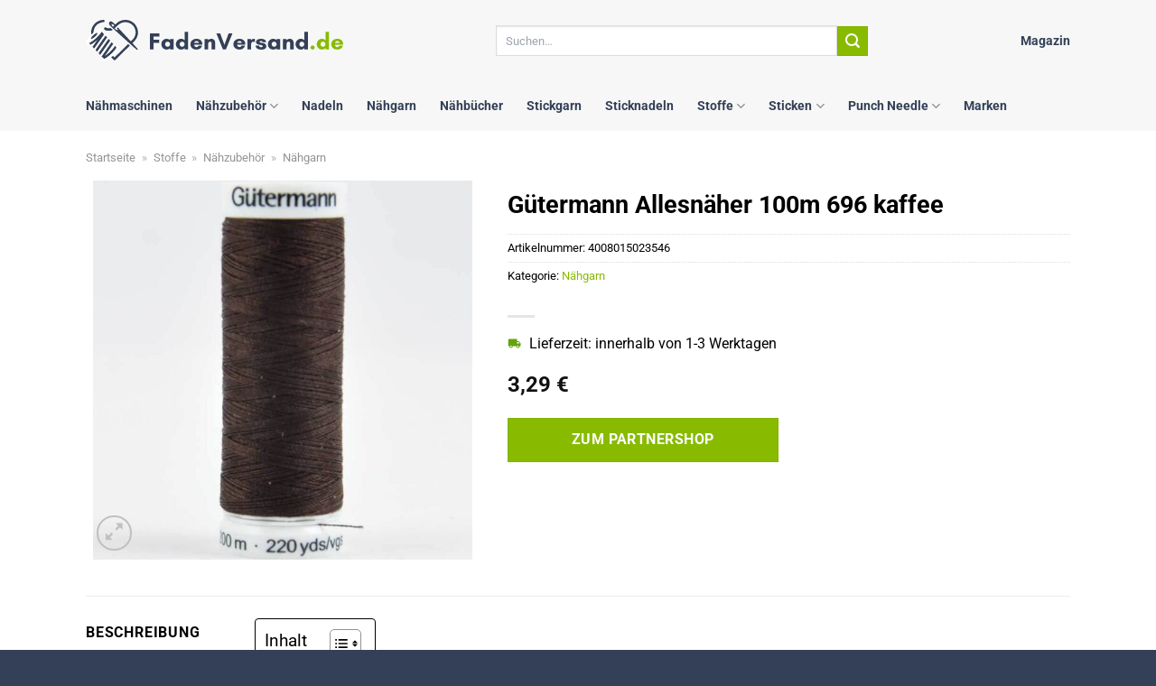

--- FILE ---
content_type: text/html; charset=UTF-8
request_url: https://www.fadenversand.de/guetermann-allesnaeher-100m-696-kaffee/
body_size: 31962
content:
<!DOCTYPE html>
<html lang="de" class="loading-site no-js">
<head><meta charset="UTF-8" /><script>if(navigator.userAgent.match(/MSIE|Internet Explorer/i)||navigator.userAgent.match(/Trident\/7\..*?rv:11/i)){var href=document.location.href;if(!href.match(/[?&]nowprocket/)){if(href.indexOf("?")==-1){if(href.indexOf("#")==-1){document.location.href=href+"?nowprocket=1"}else{document.location.href=href.replace("#","?nowprocket=1#")}}else{if(href.indexOf("#")==-1){document.location.href=href+"&nowprocket=1"}else{document.location.href=href.replace("#","&nowprocket=1#")}}}}</script><script>(()=>{class RocketLazyLoadScripts{constructor(){this.v="1.2.6",this.triggerEvents=["keydown","mousedown","mousemove","touchmove","touchstart","touchend","wheel"],this.userEventHandler=this.t.bind(this),this.touchStartHandler=this.i.bind(this),this.touchMoveHandler=this.o.bind(this),this.touchEndHandler=this.h.bind(this),this.clickHandler=this.u.bind(this),this.interceptedClicks=[],this.interceptedClickListeners=[],this.l(this),window.addEventListener("pageshow",(t=>{this.persisted=t.persisted,this.everythingLoaded&&this.m()})),this.CSPIssue=sessionStorage.getItem("rocketCSPIssue"),document.addEventListener("securitypolicyviolation",(t=>{this.CSPIssue||"script-src-elem"!==t.violatedDirective||"data"!==t.blockedURI||(this.CSPIssue=!0,sessionStorage.setItem("rocketCSPIssue",!0))})),document.addEventListener("DOMContentLoaded",(()=>{this.k()})),this.delayedScripts={normal:[],async:[],defer:[]},this.trash=[],this.allJQueries=[]}p(t){document.hidden?t.t():(this.triggerEvents.forEach((e=>window.addEventListener(e,t.userEventHandler,{passive:!0}))),window.addEventListener("touchstart",t.touchStartHandler,{passive:!0}),window.addEventListener("mousedown",t.touchStartHandler),document.addEventListener("visibilitychange",t.userEventHandler))}_(){this.triggerEvents.forEach((t=>window.removeEventListener(t,this.userEventHandler,{passive:!0}))),document.removeEventListener("visibilitychange",this.userEventHandler)}i(t){"HTML"!==t.target.tagName&&(window.addEventListener("touchend",this.touchEndHandler),window.addEventListener("mouseup",this.touchEndHandler),window.addEventListener("touchmove",this.touchMoveHandler,{passive:!0}),window.addEventListener("mousemove",this.touchMoveHandler),t.target.addEventListener("click",this.clickHandler),this.L(t.target,!0),this.S(t.target,"onclick","rocket-onclick"),this.C())}o(t){window.removeEventListener("touchend",this.touchEndHandler),window.removeEventListener("mouseup",this.touchEndHandler),window.removeEventListener("touchmove",this.touchMoveHandler,{passive:!0}),window.removeEventListener("mousemove",this.touchMoveHandler),t.target.removeEventListener("click",this.clickHandler),this.L(t.target,!1),this.S(t.target,"rocket-onclick","onclick"),this.M()}h(){window.removeEventListener("touchend",this.touchEndHandler),window.removeEventListener("mouseup",this.touchEndHandler),window.removeEventListener("touchmove",this.touchMoveHandler,{passive:!0}),window.removeEventListener("mousemove",this.touchMoveHandler)}u(t){t.target.removeEventListener("click",this.clickHandler),this.L(t.target,!1),this.S(t.target,"rocket-onclick","onclick"),this.interceptedClicks.push(t),t.preventDefault(),t.stopPropagation(),t.stopImmediatePropagation(),this.M()}O(){window.removeEventListener("touchstart",this.touchStartHandler,{passive:!0}),window.removeEventListener("mousedown",this.touchStartHandler),this.interceptedClicks.forEach((t=>{t.target.dispatchEvent(new MouseEvent("click",{view:t.view,bubbles:!0,cancelable:!0}))}))}l(t){EventTarget.prototype.addEventListenerWPRocketBase=EventTarget.prototype.addEventListener,EventTarget.prototype.addEventListener=function(e,i,o){"click"!==e||t.windowLoaded||i===t.clickHandler||t.interceptedClickListeners.push({target:this,func:i,options:o}),(this||window).addEventListenerWPRocketBase(e,i,o)}}L(t,e){this.interceptedClickListeners.forEach((i=>{i.target===t&&(e?t.removeEventListener("click",i.func,i.options):t.addEventListener("click",i.func,i.options))})),t.parentNode!==document.documentElement&&this.L(t.parentNode,e)}D(){return new Promise((t=>{this.P?this.M=t:t()}))}C(){this.P=!0}M(){this.P=!1}S(t,e,i){t.hasAttribute&&t.hasAttribute(e)&&(event.target.setAttribute(i,event.target.getAttribute(e)),event.target.removeAttribute(e))}t(){this._(this),"loading"===document.readyState?document.addEventListener("DOMContentLoaded",this.R.bind(this)):this.R()}k(){let t=[];document.querySelectorAll("script[type=rocketlazyloadscript][data-rocket-src]").forEach((e=>{let i=e.getAttribute("data-rocket-src");if(i&&!i.startsWith("data:")){0===i.indexOf("//")&&(i=location.protocol+i);try{const o=new URL(i).origin;o!==location.origin&&t.push({src:o,crossOrigin:e.crossOrigin||"module"===e.getAttribute("data-rocket-type")})}catch(t){}}})),t=[...new Map(t.map((t=>[JSON.stringify(t),t]))).values()],this.T(t,"preconnect")}async R(){this.lastBreath=Date.now(),this.j(this),this.F(this),this.I(),this.W(),this.q(),await this.A(this.delayedScripts.normal),await this.A(this.delayedScripts.defer),await this.A(this.delayedScripts.async);try{await this.U(),await this.H(this),await this.J()}catch(t){console.error(t)}window.dispatchEvent(new Event("rocket-allScriptsLoaded")),this.everythingLoaded=!0,this.D().then((()=>{this.O()})),this.N()}W(){document.querySelectorAll("script[type=rocketlazyloadscript]").forEach((t=>{t.hasAttribute("data-rocket-src")?t.hasAttribute("async")&&!1!==t.async?this.delayedScripts.async.push(t):t.hasAttribute("defer")&&!1!==t.defer||"module"===t.getAttribute("data-rocket-type")?this.delayedScripts.defer.push(t):this.delayedScripts.normal.push(t):this.delayedScripts.normal.push(t)}))}async B(t){if(await this.G(),!0!==t.noModule||!("noModule"in HTMLScriptElement.prototype))return new Promise((e=>{let i;function o(){(i||t).setAttribute("data-rocket-status","executed"),e()}try{if(navigator.userAgent.indexOf("Firefox/")>0||""===navigator.vendor||this.CSPIssue)i=document.createElement("script"),[...t.attributes].forEach((t=>{let e=t.nodeName;"type"!==e&&("data-rocket-type"===e&&(e="type"),"data-rocket-src"===e&&(e="src"),i.setAttribute(e,t.nodeValue))})),t.text&&(i.text=t.text),i.hasAttribute("src")?(i.addEventListener("load",o),i.addEventListener("error",(function(){i.setAttribute("data-rocket-status","failed-network"),e()})),setTimeout((()=>{i.isConnected||e()}),1)):(i.text=t.text,o()),t.parentNode.replaceChild(i,t);else{const i=t.getAttribute("data-rocket-type"),s=t.getAttribute("data-rocket-src");i?(t.type=i,t.removeAttribute("data-rocket-type")):t.removeAttribute("type"),t.addEventListener("load",o),t.addEventListener("error",(i=>{this.CSPIssue&&i.target.src.startsWith("data:")?(console.log("WPRocket: data-uri blocked by CSP -> fallback"),t.removeAttribute("src"),this.B(t).then(e)):(t.setAttribute("data-rocket-status","failed-network"),e())})),s?(t.removeAttribute("data-rocket-src"),t.src=s):t.src="data:text/javascript;base64,"+window.btoa(unescape(encodeURIComponent(t.text)))}}catch(i){t.setAttribute("data-rocket-status","failed-transform"),e()}}));t.setAttribute("data-rocket-status","skipped")}async A(t){const e=t.shift();return e&&e.isConnected?(await this.B(e),this.A(t)):Promise.resolve()}q(){this.T([...this.delayedScripts.normal,...this.delayedScripts.defer,...this.delayedScripts.async],"preload")}T(t,e){var i=document.createDocumentFragment();t.forEach((t=>{const o=t.getAttribute&&t.getAttribute("data-rocket-src")||t.src;if(o&&!o.startsWith("data:")){const s=document.createElement("link");s.href=o,s.rel=e,"preconnect"!==e&&(s.as="script"),t.getAttribute&&"module"===t.getAttribute("data-rocket-type")&&(s.crossOrigin=!0),t.crossOrigin&&(s.crossOrigin=t.crossOrigin),t.integrity&&(s.integrity=t.integrity),i.appendChild(s),this.trash.push(s)}})),document.head.appendChild(i)}j(t){let e={};function i(i,o){return e[o].eventsToRewrite.indexOf(i)>=0&&!t.everythingLoaded?"rocket-"+i:i}function o(t,o){!function(t){e[t]||(e[t]={originalFunctions:{add:t.addEventListener,remove:t.removeEventListener},eventsToRewrite:[]},t.addEventListener=function(){arguments[0]=i(arguments[0],t),e[t].originalFunctions.add.apply(t,arguments)},t.removeEventListener=function(){arguments[0]=i(arguments[0],t),e[t].originalFunctions.remove.apply(t,arguments)})}(t),e[t].eventsToRewrite.push(o)}function s(e,i){let o=e[i];e[i]=null,Object.defineProperty(e,i,{get:()=>o||function(){},set(s){t.everythingLoaded?o=s:e["rocket"+i]=o=s}})}o(document,"DOMContentLoaded"),o(window,"DOMContentLoaded"),o(window,"load"),o(window,"pageshow"),o(document,"readystatechange"),s(document,"onreadystatechange"),s(window,"onload"),s(window,"onpageshow");try{Object.defineProperty(document,"readyState",{get:()=>t.rocketReadyState,set(e){t.rocketReadyState=e},configurable:!0}),document.readyState="loading"}catch(t){console.log("WPRocket DJE readyState conflict, bypassing")}}F(t){let e;function i(e){return t.everythingLoaded?e:e.split(" ").map((t=>"load"===t||0===t.indexOf("load.")?"rocket-jquery-load":t)).join(" ")}function o(o){function s(t){const e=o.fn[t];o.fn[t]=o.fn.init.prototype[t]=function(){return this[0]===window&&("string"==typeof arguments[0]||arguments[0]instanceof String?arguments[0]=i(arguments[0]):"object"==typeof arguments[0]&&Object.keys(arguments[0]).forEach((t=>{const e=arguments[0][t];delete arguments[0][t],arguments[0][i(t)]=e}))),e.apply(this,arguments),this}}o&&o.fn&&!t.allJQueries.includes(o)&&(o.fn.ready=o.fn.init.prototype.ready=function(e){return t.domReadyFired?e.bind(document)(o):document.addEventListener("rocket-DOMContentLoaded",(()=>e.bind(document)(o))),o([])},s("on"),s("one"),t.allJQueries.push(o)),e=o}o(window.jQuery),Object.defineProperty(window,"jQuery",{get:()=>e,set(t){o(t)}})}async H(t){const e=document.querySelector("script[data-webpack]");e&&(await async function(){return new Promise((t=>{e.addEventListener("load",t),e.addEventListener("error",t)}))}(),await t.K(),await t.H(t))}async U(){this.domReadyFired=!0;try{document.readyState="interactive"}catch(t){}await this.G(),document.dispatchEvent(new Event("rocket-readystatechange")),await this.G(),document.rocketonreadystatechange&&document.rocketonreadystatechange(),await this.G(),document.dispatchEvent(new Event("rocket-DOMContentLoaded")),await this.G(),window.dispatchEvent(new Event("rocket-DOMContentLoaded"))}async J(){try{document.readyState="complete"}catch(t){}await this.G(),document.dispatchEvent(new Event("rocket-readystatechange")),await this.G(),document.rocketonreadystatechange&&document.rocketonreadystatechange(),await this.G(),window.dispatchEvent(new Event("rocket-load")),await this.G(),window.rocketonload&&window.rocketonload(),await this.G(),this.allJQueries.forEach((t=>t(window).trigger("rocket-jquery-load"))),await this.G();const t=new Event("rocket-pageshow");t.persisted=this.persisted,window.dispatchEvent(t),await this.G(),window.rocketonpageshow&&window.rocketonpageshow({persisted:this.persisted}),this.windowLoaded=!0}m(){document.onreadystatechange&&document.onreadystatechange(),window.onload&&window.onload(),window.onpageshow&&window.onpageshow({persisted:this.persisted})}I(){const t=new Map;document.write=document.writeln=function(e){const i=document.currentScript;i||console.error("WPRocket unable to document.write this: "+e);const o=document.createRange(),s=i.parentElement;let n=t.get(i);void 0===n&&(n=i.nextSibling,t.set(i,n));const c=document.createDocumentFragment();o.setStart(c,0),c.appendChild(o.createContextualFragment(e)),s.insertBefore(c,n)}}async G(){Date.now()-this.lastBreath>45&&(await this.K(),this.lastBreath=Date.now())}async K(){return document.hidden?new Promise((t=>setTimeout(t))):new Promise((t=>requestAnimationFrame(t)))}N(){this.trash.forEach((t=>t.remove()))}static run(){const t=new RocketLazyLoadScripts;t.p(t)}}RocketLazyLoadScripts.run()})();</script>
	
	<link rel="profile" href="http://gmpg.org/xfn/11" />
	<link rel="pingback" href="https://www.fadenversand.de/xmlrpc.php" />

	<script type="rocketlazyloadscript">(function(html){html.className = html.className.replace(/\bno-js\b/,'js')})(document.documentElement);</script>
<meta name='robots' content='index, follow, max-image-preview:large, max-snippet:-1, max-video-preview:-1' />
<link rel="preload" href="https://www.fadenversand.de/wp-content/plugins/rate-my-post/public/css/fonts/ratemypost.ttf" type="font/ttf" as="font" crossorigin="anonymous"><meta name="viewport" content="width=device-width, initial-scale=1" />
	<!-- This site is optimized with the Yoast SEO plugin v26.8 - https://yoast.com/product/yoast-seo-wordpress/ -->
	<title>Gütermann Allesnäher 100m 696 kaffee online kaufen bei Fadenversand.de</title>
	<meta name="description" content="Hier bei Fadenversand.de Gütermann Allesnäher 100m 696 kaffee günstig online kaufen ✓ 100% Qualität ✓ täglich Versand ✓ Kundenservice ✓ jetzt online bestellen!" />
	<link rel="canonical" href="https://www.fadenversand.de/guetermann-allesnaeher-100m-696-kaffee/" />
	<meta property="og:locale" content="de_DE" />
	<meta property="og:type" content="article" />
	<meta property="og:title" content="Gütermann Allesnäher 100m 696 kaffee online kaufen bei Fadenversand.de" />
	<meta property="og:description" content="Hier bei Fadenversand.de Gütermann Allesnäher 100m 696 kaffee günstig online kaufen ✓ 100% Qualität ✓ täglich Versand ✓ Kundenservice ✓ jetzt online bestellen!" />
	<meta property="og:url" content="https://www.fadenversand.de/guetermann-allesnaeher-100m-696-kaffee/" />
	<meta property="og:site_name" content="Fadenversand.de" />
	<meta property="article:modified_time" content="2024-06-04T16:33:34+00:00" />
	<meta property="og:image" content="https://www.fadenversand.de/wp-content/uploads/2024/06/2880242_pf_1280x1280.jpg" />
	<meta property="og:image:width" content="800" />
	<meta property="og:image:height" content="800" />
	<meta property="og:image:type" content="image/jpeg" />
	<meta name="twitter:card" content="summary_large_image" />
	<meta name="twitter:label1" content="Geschätzte Lesezeit" />
	<meta name="twitter:data1" content="3 Minuten" />
	<script type="application/ld+json" class="yoast-schema-graph">{"@context":"https://schema.org","@graph":[{"@type":"WebPage","@id":"https://www.fadenversand.de/guetermann-allesnaeher-100m-696-kaffee/","url":"https://www.fadenversand.de/guetermann-allesnaeher-100m-696-kaffee/","name":"Gütermann Allesnäher 100m 696 kaffee online kaufen bei Fadenversand.de","isPartOf":{"@id":"https://www.fadenversand.de/#website"},"primaryImageOfPage":{"@id":"https://www.fadenversand.de/guetermann-allesnaeher-100m-696-kaffee/#primaryimage"},"image":{"@id":"https://www.fadenversand.de/guetermann-allesnaeher-100m-696-kaffee/#primaryimage"},"thumbnailUrl":"https://www.fadenversand.de/wp-content/uploads/2024/06/2880242_pf_1280x1280.jpg","datePublished":"2024-06-02T18:03:15+00:00","dateModified":"2024-06-04T16:33:34+00:00","description":"Hier bei Fadenversand.de Gütermann Allesnäher 100m 696 kaffee günstig online kaufen ✓ 100% Qualität ✓ täglich Versand ✓ Kundenservice ✓ jetzt online bestellen!","breadcrumb":{"@id":"https://www.fadenversand.de/guetermann-allesnaeher-100m-696-kaffee/#breadcrumb"},"inLanguage":"de","potentialAction":[{"@type":"ReadAction","target":["https://www.fadenversand.de/guetermann-allesnaeher-100m-696-kaffee/"]}]},{"@type":"ImageObject","inLanguage":"de","@id":"https://www.fadenversand.de/guetermann-allesnaeher-100m-696-kaffee/#primaryimage","url":"https://www.fadenversand.de/wp-content/uploads/2024/06/2880242_pf_1280x1280.jpg","contentUrl":"https://www.fadenversand.de/wp-content/uploads/2024/06/2880242_pf_1280x1280.jpg","width":800,"height":800,"caption":"Gütermann Allesnäher 100m 696 kaffee"},{"@type":"BreadcrumbList","@id":"https://www.fadenversand.de/guetermann-allesnaeher-100m-696-kaffee/#breadcrumb","itemListElement":[{"@type":"ListItem","position":1,"name":"Startseite","item":"https://www.fadenversand.de/"},{"@type":"ListItem","position":2,"name":"Shop","item":"https://www.fadenversand.de/shop/"},{"@type":"ListItem","position":3,"name":"Gütermann Allesnäher 100m 696 kaffee"}]},{"@type":"WebSite","@id":"https://www.fadenversand.de/#website","url":"https://www.fadenversand.de/","name":"Fadenversand.de","description":"Garn günstig online kaufen","publisher":{"@id":"https://www.fadenversand.de/#organization"},"potentialAction":[{"@type":"SearchAction","target":{"@type":"EntryPoint","urlTemplate":"https://www.fadenversand.de/?s={search_term_string}"},"query-input":{"@type":"PropertyValueSpecification","valueRequired":true,"valueName":"search_term_string"}}],"inLanguage":"de"},{"@type":"Organization","@id":"https://www.fadenversand.de/#organization","name":"Fadenversand.de","url":"https://www.fadenversand.de/","logo":{"@type":"ImageObject","inLanguage":"de","@id":"https://www.fadenversand.de/#/schema/logo/image/","url":"https://www.fadenversand.de/wp-content/uploads/2024/06/fadenversand-de-favicon.png","contentUrl":"https://www.fadenversand.de/wp-content/uploads/2024/06/fadenversand-de-favicon.png","width":512,"height":512,"caption":"Fadenversand.de"},"image":{"@id":"https://www.fadenversand.de/#/schema/logo/image/"}}]}</script>
	<!-- / Yoast SEO plugin. -->



<link rel='prefetch' href='https://www.fadenversand.de/wp-content/themes/flatsome/assets/js/flatsome.js?ver=a0a7aee297766598a20e' />
<link rel='prefetch' href='https://www.fadenversand.de/wp-content/themes/flatsome/assets/js/chunk.slider.js?ver=3.18.7' />
<link rel='prefetch' href='https://www.fadenversand.de/wp-content/themes/flatsome/assets/js/chunk.popups.js?ver=3.18.7' />
<link rel='prefetch' href='https://www.fadenversand.de/wp-content/themes/flatsome/assets/js/chunk.tooltips.js?ver=3.18.7' />
<link rel='prefetch' href='https://www.fadenversand.de/wp-content/themes/flatsome/assets/js/woocommerce.js?ver=49415fe6a9266f32f1f2' />
<style id='wp-img-auto-sizes-contain-inline-css' type='text/css'>
img:is([sizes=auto i],[sizes^="auto," i]){contain-intrinsic-size:3000px 1500px}
/*# sourceURL=wp-img-auto-sizes-contain-inline-css */
</style>
<link data-minify="1" rel='stylesheet' id='maintenanceLayer-css' href='https://www.fadenversand.de/wp-content/cache/min/1/wp-content/plugins/dailylead_maintenance/css/layer.css?ver=1765718786' type='text/css' media='all' />
<link data-minify="1" rel='stylesheet' id='rate-my-post-css' href='https://www.fadenversand.de/wp-content/cache/min/1/wp-content/plugins/rate-my-post/public/css/rate-my-post.css?ver=1765718786' type='text/css' media='all' />
<style id='rate-my-post-inline-css' type='text/css'>
.rmp-widgets-container p {  font-size: 12px;}.rmp-rating-widget .rmp-icon--ratings {  font-size: 12px;}
/*# sourceURL=rate-my-post-inline-css */
</style>
<link rel='stylesheet' id='photoswipe-css' href='https://www.fadenversand.de/wp-content/plugins/woocommerce/assets/css/photoswipe/photoswipe.min.css?ver=9.4.4' type='text/css' media='all' />
<link rel='stylesheet' id='photoswipe-default-skin-css' href='https://www.fadenversand.de/wp-content/plugins/woocommerce/assets/css/photoswipe/default-skin/default-skin.min.css?ver=9.4.4' type='text/css' media='all' />
<style id='woocommerce-inline-inline-css' type='text/css'>
.woocommerce form .form-row .required { visibility: visible; }
/*# sourceURL=woocommerce-inline-inline-css */
</style>
<link rel='stylesheet' id='ez-toc-css' href='https://www.fadenversand.de/wp-content/plugins/easy-table-of-contents/assets/css/screen.min.css?ver=2.0.80' type='text/css' media='all' />
<style id='ez-toc-inline-css' type='text/css'>
div#ez-toc-container .ez-toc-title {font-size: 120%;}div#ez-toc-container .ez-toc-title {font-weight: 500;}div#ez-toc-container ul li , div#ez-toc-container ul li a {font-size: 95%;}div#ez-toc-container ul li , div#ez-toc-container ul li a {font-weight: 500;}div#ez-toc-container nav ul ul li {font-size: 90%;}div#ez-toc-container {background: #fff;border: 1px solid #000000;}div#ez-toc-container p.ez-toc-title , #ez-toc-container .ez_toc_custom_title_icon , #ez-toc-container .ez_toc_custom_toc_icon {color: #000000;}div#ez-toc-container ul.ez-toc-list a {color: #000000;}div#ez-toc-container ul.ez-toc-list a:hover {color: #000000;}div#ez-toc-container ul.ez-toc-list a:visited {color: #000000;}.ez-toc-counter nav ul li a::before {color: ;}.ez-toc-box-title {font-weight: bold; margin-bottom: 10px; text-align: center; text-transform: uppercase; letter-spacing: 1px; color: #666; padding-bottom: 5px;position:absolute;top:-4%;left:5%;background-color: inherit;transition: top 0.3s ease;}.ez-toc-box-title.toc-closed {top:-25%;}
.ez-toc-container-direction {direction: ltr;}.ez-toc-counter ul{counter-reset: item ;}.ez-toc-counter nav ul li a::before {content: counters(item, '.', decimal) '. ';display: inline-block;counter-increment: item;flex-grow: 0;flex-shrink: 0;margin-right: .2em; float: left; }.ez-toc-widget-direction {direction: ltr;}.ez-toc-widget-container ul{counter-reset: item ;}.ez-toc-widget-container nav ul li a::before {content: counters(item, '.', decimal) '. ';display: inline-block;counter-increment: item;flex-grow: 0;flex-shrink: 0;margin-right: .2em; float: left; }
/*# sourceURL=ez-toc-inline-css */
</style>
<link data-minify="1" rel='stylesheet' id='flatsome-main-css' href='https://www.fadenversand.de/wp-content/cache/min/1/wp-content/themes/flatsome/assets/css/flatsome.css?ver=1765718786' type='text/css' media='all' />
<style id='flatsome-main-inline-css' type='text/css'>
@font-face {
				font-family: "fl-icons";
				font-display: block;
				src: url(https://www.fadenversand.de/wp-content/themes/flatsome/assets/css/icons/fl-icons.eot?v=3.18.7);
				src:
					url(https://www.fadenversand.de/wp-content/themes/flatsome/assets/css/icons/fl-icons.eot#iefix?v=3.18.7) format("embedded-opentype"),
					url(https://www.fadenversand.de/wp-content/themes/flatsome/assets/css/icons/fl-icons.woff2?v=3.18.7) format("woff2"),
					url(https://www.fadenversand.de/wp-content/themes/flatsome/assets/css/icons/fl-icons.ttf?v=3.18.7) format("truetype"),
					url(https://www.fadenversand.de/wp-content/themes/flatsome/assets/css/icons/fl-icons.woff?v=3.18.7) format("woff"),
					url(https://www.fadenversand.de/wp-content/themes/flatsome/assets/css/icons/fl-icons.svg?v=3.18.7#fl-icons) format("svg");
			}
/*# sourceURL=flatsome-main-inline-css */
</style>
<link data-minify="1" rel='stylesheet' id='flatsome-shop-css' href='https://www.fadenversand.de/wp-content/cache/min/1/wp-content/themes/flatsome/assets/css/flatsome-shop.css?ver=1765718786' type='text/css' media='all' />
<script data-minify="1" type="text/javascript" src="https://www.fadenversand.de/wp-content/cache/min/1/wp-content/plugins/dailylead_maintenance/js/layerShow.js?ver=1765718787" id="maintenanceLayerShow-js" data-rocket-defer defer></script>
<script data-minify="1" type="text/javascript" src="https://www.fadenversand.de/wp-content/cache/min/1/wp-content/plugins/dailylead_maintenance/js/layer.js?ver=1765718787" id="maintenanceLayer-js" data-rocket-defer defer></script>
<script type="rocketlazyloadscript" data-rocket-type="text/javascript" data-rocket-src="https://www.fadenversand.de/wp-includes/js/jquery/jquery.min.js?ver=3.7.1" id="jquery-core-js" data-rocket-defer defer></script>
<script type="rocketlazyloadscript" data-rocket-type="text/javascript" data-rocket-src="https://www.fadenversand.de/wp-content/plugins/woocommerce/assets/js/jquery-blockui/jquery.blockUI.min.js?ver=2.7.0-wc.9.4.4" id="jquery-blockui-js" data-wp-strategy="defer" data-rocket-defer defer></script>
<script type="text/javascript" id="wc-add-to-cart-js-extra">
/* <![CDATA[ */
var wc_add_to_cart_params = {"ajax_url":"/wp-admin/admin-ajax.php","wc_ajax_url":"/?wc-ajax=%%endpoint%%","i18n_view_cart":"Warenkorb anzeigen","cart_url":"https://www.fadenversand.de","is_cart":"","cart_redirect_after_add":"no"};
//# sourceURL=wc-add-to-cart-js-extra
/* ]]> */
</script>
<script type="rocketlazyloadscript" data-rocket-type="text/javascript" data-rocket-src="https://www.fadenversand.de/wp-content/plugins/woocommerce/assets/js/frontend/add-to-cart.min.js?ver=9.4.4" id="wc-add-to-cart-js" defer="defer" data-wp-strategy="defer"></script>
<script type="rocketlazyloadscript" data-rocket-type="text/javascript" data-rocket-src="https://www.fadenversand.de/wp-content/plugins/woocommerce/assets/js/photoswipe/photoswipe.min.js?ver=4.1.1-wc.9.4.4" id="photoswipe-js" defer="defer" data-wp-strategy="defer"></script>
<script type="rocketlazyloadscript" data-rocket-type="text/javascript" data-rocket-src="https://www.fadenversand.de/wp-content/plugins/woocommerce/assets/js/photoswipe/photoswipe-ui-default.min.js?ver=4.1.1-wc.9.4.4" id="photoswipe-ui-default-js" defer="defer" data-wp-strategy="defer"></script>
<script type="text/javascript" id="wc-single-product-js-extra">
/* <![CDATA[ */
var wc_single_product_params = {"i18n_required_rating_text":"Bitte w\u00e4hle eine Bewertung","review_rating_required":"yes","flexslider":{"rtl":false,"animation":"slide","smoothHeight":true,"directionNav":false,"controlNav":"thumbnails","slideshow":false,"animationSpeed":500,"animationLoop":false,"allowOneSlide":false},"zoom_enabled":"","zoom_options":[],"photoswipe_enabled":"1","photoswipe_options":{"shareEl":false,"closeOnScroll":false,"history":false,"hideAnimationDuration":0,"showAnimationDuration":0},"flexslider_enabled":""};
//# sourceURL=wc-single-product-js-extra
/* ]]> */
</script>
<script type="rocketlazyloadscript" data-rocket-type="text/javascript" data-rocket-src="https://www.fadenversand.de/wp-content/plugins/woocommerce/assets/js/frontend/single-product.min.js?ver=9.4.4" id="wc-single-product-js" defer="defer" data-wp-strategy="defer"></script>
<script type="rocketlazyloadscript" data-rocket-type="text/javascript" data-rocket-src="https://www.fadenversand.de/wp-content/plugins/woocommerce/assets/js/js-cookie/js.cookie.min.js?ver=2.1.4-wc.9.4.4" id="js-cookie-js" data-wp-strategy="defer" data-rocket-defer defer></script>
<style>.woocommerce-product-gallery{ opacity: 1 !important; }</style><script type="rocketlazyloadscript">
  var _paq = window._paq = window._paq || [];
  /* tracker methods like "setCustomDimension" should be called before "trackPageView" */
  _paq.push(['trackPageView']);
  _paq.push(['enableLinkTracking']);
  (function() {
    var u="https://stats.dailylead.de/";
    _paq.push(['setTrackerUrl', u+'matomo.php']);
    _paq.push(['setSiteId', '252']);
    var d=document, g=d.createElement('script'), s=d.getElementsByTagName('script')[0];
    g.async=true; g.src=u+'matomo.js'; s.parentNode.insertBefore(g,s);
  })();
</script>
<script type="rocketlazyloadscript" data-minify="1" data-host="https://digistats.de" data-dnt="false" data-rocket-src="https://www.fadenversand.de/wp-content/cache/min/1/js/script.js?ver=1765718787" id="ZwSg9rf6GA" async defer></script>	<noscript><style>.woocommerce-product-gallery{ opacity: 1 !important; }</style></noscript>
	<style class='wp-fonts-local' type='text/css'>
@font-face{font-family:Inter;font-style:normal;font-weight:300 900;font-display:fallback;src:url('https://www.fadenversand.de/wp-content/plugins/woocommerce/assets/fonts/Inter-VariableFont_slnt,wght.woff2') format('woff2');font-stretch:normal;}
@font-face{font-family:Cardo;font-style:normal;font-weight:400;font-display:fallback;src:url('https://www.fadenversand.de/wp-content/plugins/woocommerce/assets/fonts/cardo_normal_400.woff2') format('woff2');}
</style>
<link rel="icon" href="https://www.fadenversand.de/wp-content/uploads/2024/06/cropped-fadenversand-de-favicon-32x32.png" sizes="32x32" />
<link rel="icon" href="https://www.fadenversand.de/wp-content/uploads/2024/06/cropped-fadenversand-de-favicon-192x192.png" sizes="192x192" />
<link rel="apple-touch-icon" href="https://www.fadenversand.de/wp-content/uploads/2024/06/cropped-fadenversand-de-favicon-180x180.png" />
<meta name="msapplication-TileImage" content="https://www.fadenversand.de/wp-content/uploads/2024/06/cropped-fadenversand-de-favicon-270x270.png" />
<style id="custom-css" type="text/css">:root {--primary-color: #88bb00;--fs-color-primary: #88bb00;--fs-color-secondary: #88bb00;--fs-color-success: #7a9c59;--fs-color-alert: #b20000;--fs-experimental-link-color: #88bb00;--fs-experimental-link-color-hover: #000000;}.tooltipster-base {--tooltip-color: #fff;--tooltip-bg-color: #000;}.off-canvas-right .mfp-content, .off-canvas-left .mfp-content {--drawer-width: 300px;}.off-canvas .mfp-content.off-canvas-cart {--drawer-width: 360px;}.container-width, .full-width .ubermenu-nav, .container, .row{max-width: 1120px}.row.row-collapse{max-width: 1090px}.row.row-small{max-width: 1112.5px}.row.row-large{max-width: 1150px}.header-main{height: 90px}#logo img{max-height: 90px}#logo{width:285px;}#logo img{padding:12px 0;}.header-bottom{min-height: 55px}.header-top{min-height: 30px}.transparent .header-main{height: 90px}.transparent #logo img{max-height: 90px}.has-transparent + .page-title:first-of-type,.has-transparent + #main > .page-title,.has-transparent + #main > div > .page-title,.has-transparent + #main .page-header-wrapper:first-of-type .page-title{padding-top: 140px;}.header.show-on-scroll,.stuck .header-main{height:70px!important}.stuck #logo img{max-height: 70px!important}.search-form{ width: 55%;}.header-bg-color {background-color: #f7f7f7}.header-bottom {background-color: #f7f7f7}.header-bottom-nav > li > a{line-height: 16px }@media (max-width: 549px) {.header-main{height: 70px}#logo img{max-height: 70px}}body{color: #000000}h1,h2,h3,h4,h5,h6,.heading-font{color: #000000;}body{font-size: 100%;}@media screen and (max-width: 549px){body{font-size: 100%;}}body{font-family: Roboto, sans-serif;}body {font-weight: 400;font-style: normal;}.nav > li > a {font-family: Roboto, sans-serif;}.mobile-sidebar-levels-2 .nav > li > ul > li > a {font-family: Roboto, sans-serif;}.nav > li > a,.mobile-sidebar-levels-2 .nav > li > ul > li > a {font-weight: 700;font-style: normal;}h1,h2,h3,h4,h5,h6,.heading-font, .off-canvas-center .nav-sidebar.nav-vertical > li > a{font-family: Roboto, sans-serif;}h1,h2,h3,h4,h5,h6,.heading-font,.banner h1,.banner h2 {font-weight: 700;font-style: normal;}.alt-font{font-family: "Dancing Script", sans-serif;}.alt-font {font-weight: 400!important;font-style: normal!important;}.header:not(.transparent) .header-nav-main.nav > li > a {color: #344057;}.header:not(.transparent) .header-bottom-nav.nav > li > a{color: #344057;}.widget:where(:not(.widget_shopping_cart)) a{color: #000000;}.widget:where(:not(.widget_shopping_cart)) a:hover{color: #88bb00;}.widget .tagcloud a:hover{border-color: #88bb00; background-color: #88bb00;}.has-equal-box-heights .box-image {padding-top: 100%;}@media screen and (min-width: 550px){.products .box-vertical .box-image{min-width: 300px!important;width: 300px!important;}}.header-main .social-icons,.header-main .cart-icon strong,.header-main .menu-title,.header-main .header-button > .button.is-outline,.header-main .nav > li > a > i:not(.icon-angle-down){color: #344057!important;}.header-main .header-button > .button.is-outline,.header-main .cart-icon strong:after,.header-main .cart-icon strong{border-color: #344057!important;}.header-main .header-button > .button:not(.is-outline){background-color: #344057!important;}.header-main .current-dropdown .cart-icon strong,.header-main .header-button > .button:hover,.header-main .header-button > .button:hover i,.header-main .header-button > .button:hover span{color:#FFF!important;}.header-main .menu-title:hover,.header-main .social-icons a:hover,.header-main .header-button > .button.is-outline:hover,.header-main .nav > li > a:hover > i:not(.icon-angle-down){color: #344057!important;}.header-main .current-dropdown .cart-icon strong,.header-main .header-button > .button:hover{background-color: #344057!important;}.header-main .current-dropdown .cart-icon strong:after,.header-main .current-dropdown .cart-icon strong,.header-main .header-button > .button:hover{border-color: #344057!important;}.absolute-footer, html{background-color: #344057}.page-title-small + main .product-container > .row{padding-top:0;}.nav-vertical-fly-out > li + li {border-top-width: 1px; border-top-style: solid;}/* Custom CSS */.header-vertical-menu__fly-out .current-dropdown.menu-item .nav-dropdown {display: block;}.header-vertical-menu__opener {font-size: initial;}.off-canvas-right .mfp-content, .off-canvas-left .mfp-content {max-width: 320px;width:100%}.off-canvas-left.mfp-ready .mfp-close {color: black;}.product-summary .woocommerce-Price-currencySymbol {font-size: inherit;vertical-align: inherit;margin-top: inherit;}.product-section-title-related {text-align: center;padding-top: 45px;}.yith-wcwl-add-to-wishlist {margin-top: 10px;margin-bottom: 30px;}.page-title {margin-top: 20px;}@media screen and (min-width: 850px) {.page-title-inner {padding-top: 0;min-height: auto;}}/*** START Sticky Banner ***/.sticky-add-to-cart__product img {display: none;}.sticky-add-to-cart__product .product-title-small {display: none;}.sticky-add-to-cart--active .cart {padding-top: 5px;padding-bottom: 5px;max-width: 250px;flex-grow: 1;font-size: smaller;margin-bottom: 0;}.sticky-add-to-cart.sticky-add-to-cart--active .single_add_to_cart_button{margin: 0;padding-top: 10px;padding-bottom: 10px;border-radius: 99px;width: 100%;line-height: 1.5;}.single_add_to_cart_button,.sticky-add-to-cart:not(.sticky-add-to-cart--active) .single_add_to_cart_button {padding: 5px;max-width: 300px;width:100%;margin:0;}.sticky-add-to-cart--active {-webkit-backdrop-filter: blur(7px);backdrop-filter: blur(7px);display: flex;justify-content: center;padding: 3px 10px;}.sticky-add-to-cart__product .product-title-small {height: 14px;overflow: hidden;}.sticky-add-to-cart--active .woocommerce-variation-price, .sticky-add-to-cart--active .product-page-price {font-size: 24px;}.sticky-add-to-cart--active .price del {font-size: 50%;margin-bottom: 4px;}.sticky-add-to-cart--active .price del::after {width: 50%;}.sticky-add-to-cart__product {margin-right: 5px;}/*** END Sticky Banner ***/.yadore {display: grid;grid-template-columns: repeat(4,minmax(0,1fr));gap:1rem;}.col-4 .yadore {display: grid;grid-template-columns: repeat(4,minmax(0,1fr));gap:1rem;}.yadore .yadore-item {background: #fff;border-radius: 15px;}.yadore .yadore-item li.delivery_time,.yadore .yadore-item li.stock_status,.yadore .yadore-item li.stock_status.nicht {list-style-type: none;padding: 0px 0 0px 24px;margin: 0px!important;}.yadore .yadore-item img:not(.logo) {min-height: 170px;max-height: 170px;}.yadore .yadore-item img.logo {max-width: 70px;max-height: 30px;}.ayo-logo-name {margin-top: 12px;display: block;white-space: nowrap;font-size: xx-small;}.product-info {display: flex;flex-direction: column;padding-bottom: 0;}.product-info.product-title {order: 1;}.product-info .is-divider {order: 2;}.product-info .product-short-description {order: 3;}.product-info .product-short-description li {list-style-type: none;padding: 0px 0 0px 24px;margin: 0px 0px 3px 0px!important;}li.delivery_time,.product-info .product-short-description li.delivery_time {background: url([data-uri]) no-repeat left center;}li.delivery_time,.product-info .product-short-description li.delivery_time {background: url([data-uri]) no-repeat left center;}li.stock_status,.product-info .product-short-description li.stock_status {background: url([data-uri]) no-repeat left center;}li.stock_status.nicht,.product-info .product-short-description li.stock_status.nicht {background: url([data-uri]) no-repeat left center;}.product-info .price-wrapper {order: 4;}.product-info .price-wrapper .price {margin: 0;}.product-info .cart,.product-info .sticky-add-to-cart-wrapper {order:5;margin: 25px 0;}.product-info .yith-wcwl-add-to-wishlist {order: 6;margin: 0;}.overflow-hidden { overflow: hidden;}.overflow-hidden.banner h3 {line-height: 0;}.nowrap { white-space: nowrap;}.height-40 {height: 40px !important;}.m-0 {margin: 0 !important;}a.stretched-link:after {position: absolute;top: 0;right: 0;bottom: 0;left: 0;pointer-events: auto;content: "";background-color: rgba(0,0,0,0.0);z-index: 1;}.z-index-0 {z-index: 0;}.z-index-10 {z-index: 10;}.price del {text-decoration-line: none;position: relative;}.price del::after {content: '';position: absolute;border-top: 2px solid red;width: 100%;height: 100%;left: 0;transform: rotate(-10deg);top: 50%;}.product-small.box .box-image .image-cover img {object-fit: contain;}.product-small.box .box-image {text-align: center;}.product-small.box .box-text .title-wrapper {max-height: 75px;overflow: hidden;margin-bottom: 15px;}.woocommerce-product-gallery__wrapper .woocommerce-product-gallery__image a img {max-height: 420px;width: auto;margin: 0 auto;display: block;}.has-equal-box-heights .box-image img {-o-object-fit: contain;object-fit: contain;}/* START Mobile Menu */.off-canvas-left .mfp-content, .off-canvas-right .mfp-content {width: 85%;max-width: 360px;}.off-canvas-left .mfp-content .nav>li>a, .off-canvas-right .mfp-content .nav>li>a,.mobile-sidebar-levels-2 .nav-slide>li>.sub-menu>li:not(.nav-slide-header)>a, .mobile-sidebar-levels-2 .nav-slide>li>ul.children>li:not(.nav-slide-header)>a {font-size: 1.1em;color: #000;}.mobile-sidebar-levels-2 .nav-slide>li>.sub-menu>li:not(.nav-slide-header)>a, .mobile-sidebar-levels-2 .nav-slide>li>ul.children>li:not(.nav-slide-header)>a {text-transform: none;}/* END Mobile Menu *//*** START MENU frühes umschalten auf MobileCSS ***/@media (min-width: 850px) and (max-width: 1080px) {header [data-show=show-for-medium], header .show-for-medium {display: block !important;}}@media (max-width: 1080px) {header [data-show=hide-for-medium], header .hide-for-medium {display: none !important;}.medium-logo-center .logo {-webkit-box-ordinal-group: 2;-ms-flex-order: 2;order: 2;}header .show-for-medium.flex-right {-webkit-box-ordinal-group: 3;-ms-flex-order: 3;order: 3;}.medium-logo-center .logo img {margin: 0 auto;}}/*** END MENUfrühes umschalten auf MobileCSS ***/#masthead .flex-left .header-nav.header-nav-main.nav.nav-left {-webkit-box-pack: center;-ms-flex-pack: center;justify-content: center;}.logo-left .logo {margin-left: 0;margin-right: 0px;}.product-title a {color: #000000;}.product-title a:hover {color: var(--fs-experimental-link-color);}/* Custom CSS Tablet */@media (max-width: 849px){.nav li a,.nav-vertical>li>ul li a,.nav-slide-header .toggle,.mobile-sidebar-levels-2 .nav-slide>li>ul.children>li>a, .mobile-sidebar-levels-2 .nav-slide>li>.sub-menu>li>a {color: #000 !important;opacity: 1;}/*** START Sticky Banner ***/.sticky-add-to-cart--active {justify-content: space-between;font-size: .9em;}/*** END Sticky Banner ***/.post-title.is-large {font-size: 1.75em;}}/* Custom CSS Mobile */@media (max-width: 549px){/*** START Sticky Banner ***/.sticky-add-to-cart:not(.sticky-add-to-cart--active) {width: 100% !important;max-width: 100%;}.sticky-add-to-cart:not(.sticky-add-to-cart--active) .single_add_to_cart_button {padding: 5px 25px;max-width: 100%;}/*** END Sticky Banner ***/.single_add_to_cart_button {padding: 5px 25px;max-width: 100%;width: 100%;}.yadore,.col-4 .yadore {grid-template-columns: repeat(1,minmax(0,1fr));}}.label-new.menu-item > a:after{content:"Neu";}.label-hot.menu-item > a:after{content:"Hot";}.label-sale.menu-item > a:after{content:"Aktion";}.label-popular.menu-item > a:after{content:"Beliebt";}</style><style id="kirki-inline-styles">/* cyrillic-ext */
@font-face {
  font-family: 'Roboto';
  font-style: normal;
  font-weight: 400;
  font-stretch: 100%;
  font-display: swap;
  src: url(https://www.fadenversand.de/wp-content/fonts/roboto/KFO7CnqEu92Fr1ME7kSn66aGLdTylUAMa3GUBGEe.woff2) format('woff2');
  unicode-range: U+0460-052F, U+1C80-1C8A, U+20B4, U+2DE0-2DFF, U+A640-A69F, U+FE2E-FE2F;
}
/* cyrillic */
@font-face {
  font-family: 'Roboto';
  font-style: normal;
  font-weight: 400;
  font-stretch: 100%;
  font-display: swap;
  src: url(https://www.fadenversand.de/wp-content/fonts/roboto/KFO7CnqEu92Fr1ME7kSn66aGLdTylUAMa3iUBGEe.woff2) format('woff2');
  unicode-range: U+0301, U+0400-045F, U+0490-0491, U+04B0-04B1, U+2116;
}
/* greek-ext */
@font-face {
  font-family: 'Roboto';
  font-style: normal;
  font-weight: 400;
  font-stretch: 100%;
  font-display: swap;
  src: url(https://www.fadenversand.de/wp-content/fonts/roboto/KFO7CnqEu92Fr1ME7kSn66aGLdTylUAMa3CUBGEe.woff2) format('woff2');
  unicode-range: U+1F00-1FFF;
}
/* greek */
@font-face {
  font-family: 'Roboto';
  font-style: normal;
  font-weight: 400;
  font-stretch: 100%;
  font-display: swap;
  src: url(https://www.fadenversand.de/wp-content/fonts/roboto/KFO7CnqEu92Fr1ME7kSn66aGLdTylUAMa3-UBGEe.woff2) format('woff2');
  unicode-range: U+0370-0377, U+037A-037F, U+0384-038A, U+038C, U+038E-03A1, U+03A3-03FF;
}
/* math */
@font-face {
  font-family: 'Roboto';
  font-style: normal;
  font-weight: 400;
  font-stretch: 100%;
  font-display: swap;
  src: url(https://www.fadenversand.de/wp-content/fonts/roboto/KFO7CnqEu92Fr1ME7kSn66aGLdTylUAMawCUBGEe.woff2) format('woff2');
  unicode-range: U+0302-0303, U+0305, U+0307-0308, U+0310, U+0312, U+0315, U+031A, U+0326-0327, U+032C, U+032F-0330, U+0332-0333, U+0338, U+033A, U+0346, U+034D, U+0391-03A1, U+03A3-03A9, U+03B1-03C9, U+03D1, U+03D5-03D6, U+03F0-03F1, U+03F4-03F5, U+2016-2017, U+2034-2038, U+203C, U+2040, U+2043, U+2047, U+2050, U+2057, U+205F, U+2070-2071, U+2074-208E, U+2090-209C, U+20D0-20DC, U+20E1, U+20E5-20EF, U+2100-2112, U+2114-2115, U+2117-2121, U+2123-214F, U+2190, U+2192, U+2194-21AE, U+21B0-21E5, U+21F1-21F2, U+21F4-2211, U+2213-2214, U+2216-22FF, U+2308-230B, U+2310, U+2319, U+231C-2321, U+2336-237A, U+237C, U+2395, U+239B-23B7, U+23D0, U+23DC-23E1, U+2474-2475, U+25AF, U+25B3, U+25B7, U+25BD, U+25C1, U+25CA, U+25CC, U+25FB, U+266D-266F, U+27C0-27FF, U+2900-2AFF, U+2B0E-2B11, U+2B30-2B4C, U+2BFE, U+3030, U+FF5B, U+FF5D, U+1D400-1D7FF, U+1EE00-1EEFF;
}
/* symbols */
@font-face {
  font-family: 'Roboto';
  font-style: normal;
  font-weight: 400;
  font-stretch: 100%;
  font-display: swap;
  src: url(https://www.fadenversand.de/wp-content/fonts/roboto/KFO7CnqEu92Fr1ME7kSn66aGLdTylUAMaxKUBGEe.woff2) format('woff2');
  unicode-range: U+0001-000C, U+000E-001F, U+007F-009F, U+20DD-20E0, U+20E2-20E4, U+2150-218F, U+2190, U+2192, U+2194-2199, U+21AF, U+21E6-21F0, U+21F3, U+2218-2219, U+2299, U+22C4-22C6, U+2300-243F, U+2440-244A, U+2460-24FF, U+25A0-27BF, U+2800-28FF, U+2921-2922, U+2981, U+29BF, U+29EB, U+2B00-2BFF, U+4DC0-4DFF, U+FFF9-FFFB, U+10140-1018E, U+10190-1019C, U+101A0, U+101D0-101FD, U+102E0-102FB, U+10E60-10E7E, U+1D2C0-1D2D3, U+1D2E0-1D37F, U+1F000-1F0FF, U+1F100-1F1AD, U+1F1E6-1F1FF, U+1F30D-1F30F, U+1F315, U+1F31C, U+1F31E, U+1F320-1F32C, U+1F336, U+1F378, U+1F37D, U+1F382, U+1F393-1F39F, U+1F3A7-1F3A8, U+1F3AC-1F3AF, U+1F3C2, U+1F3C4-1F3C6, U+1F3CA-1F3CE, U+1F3D4-1F3E0, U+1F3ED, U+1F3F1-1F3F3, U+1F3F5-1F3F7, U+1F408, U+1F415, U+1F41F, U+1F426, U+1F43F, U+1F441-1F442, U+1F444, U+1F446-1F449, U+1F44C-1F44E, U+1F453, U+1F46A, U+1F47D, U+1F4A3, U+1F4B0, U+1F4B3, U+1F4B9, U+1F4BB, U+1F4BF, U+1F4C8-1F4CB, U+1F4D6, U+1F4DA, U+1F4DF, U+1F4E3-1F4E6, U+1F4EA-1F4ED, U+1F4F7, U+1F4F9-1F4FB, U+1F4FD-1F4FE, U+1F503, U+1F507-1F50B, U+1F50D, U+1F512-1F513, U+1F53E-1F54A, U+1F54F-1F5FA, U+1F610, U+1F650-1F67F, U+1F687, U+1F68D, U+1F691, U+1F694, U+1F698, U+1F6AD, U+1F6B2, U+1F6B9-1F6BA, U+1F6BC, U+1F6C6-1F6CF, U+1F6D3-1F6D7, U+1F6E0-1F6EA, U+1F6F0-1F6F3, U+1F6F7-1F6FC, U+1F700-1F7FF, U+1F800-1F80B, U+1F810-1F847, U+1F850-1F859, U+1F860-1F887, U+1F890-1F8AD, U+1F8B0-1F8BB, U+1F8C0-1F8C1, U+1F900-1F90B, U+1F93B, U+1F946, U+1F984, U+1F996, U+1F9E9, U+1FA00-1FA6F, U+1FA70-1FA7C, U+1FA80-1FA89, U+1FA8F-1FAC6, U+1FACE-1FADC, U+1FADF-1FAE9, U+1FAF0-1FAF8, U+1FB00-1FBFF;
}
/* vietnamese */
@font-face {
  font-family: 'Roboto';
  font-style: normal;
  font-weight: 400;
  font-stretch: 100%;
  font-display: swap;
  src: url(https://www.fadenversand.de/wp-content/fonts/roboto/KFO7CnqEu92Fr1ME7kSn66aGLdTylUAMa3OUBGEe.woff2) format('woff2');
  unicode-range: U+0102-0103, U+0110-0111, U+0128-0129, U+0168-0169, U+01A0-01A1, U+01AF-01B0, U+0300-0301, U+0303-0304, U+0308-0309, U+0323, U+0329, U+1EA0-1EF9, U+20AB;
}
/* latin-ext */
@font-face {
  font-family: 'Roboto';
  font-style: normal;
  font-weight: 400;
  font-stretch: 100%;
  font-display: swap;
  src: url(https://www.fadenversand.de/wp-content/fonts/roboto/KFO7CnqEu92Fr1ME7kSn66aGLdTylUAMa3KUBGEe.woff2) format('woff2');
  unicode-range: U+0100-02BA, U+02BD-02C5, U+02C7-02CC, U+02CE-02D7, U+02DD-02FF, U+0304, U+0308, U+0329, U+1D00-1DBF, U+1E00-1E9F, U+1EF2-1EFF, U+2020, U+20A0-20AB, U+20AD-20C0, U+2113, U+2C60-2C7F, U+A720-A7FF;
}
/* latin */
@font-face {
  font-family: 'Roboto';
  font-style: normal;
  font-weight: 400;
  font-stretch: 100%;
  font-display: swap;
  src: url(https://www.fadenversand.de/wp-content/fonts/roboto/KFO7CnqEu92Fr1ME7kSn66aGLdTylUAMa3yUBA.woff2) format('woff2');
  unicode-range: U+0000-00FF, U+0131, U+0152-0153, U+02BB-02BC, U+02C6, U+02DA, U+02DC, U+0304, U+0308, U+0329, U+2000-206F, U+20AC, U+2122, U+2191, U+2193, U+2212, U+2215, U+FEFF, U+FFFD;
}
/* cyrillic-ext */
@font-face {
  font-family: 'Roboto';
  font-style: normal;
  font-weight: 700;
  font-stretch: 100%;
  font-display: swap;
  src: url(https://www.fadenversand.de/wp-content/fonts/roboto/KFO7CnqEu92Fr1ME7kSn66aGLdTylUAMa3GUBGEe.woff2) format('woff2');
  unicode-range: U+0460-052F, U+1C80-1C8A, U+20B4, U+2DE0-2DFF, U+A640-A69F, U+FE2E-FE2F;
}
/* cyrillic */
@font-face {
  font-family: 'Roboto';
  font-style: normal;
  font-weight: 700;
  font-stretch: 100%;
  font-display: swap;
  src: url(https://www.fadenversand.de/wp-content/fonts/roboto/KFO7CnqEu92Fr1ME7kSn66aGLdTylUAMa3iUBGEe.woff2) format('woff2');
  unicode-range: U+0301, U+0400-045F, U+0490-0491, U+04B0-04B1, U+2116;
}
/* greek-ext */
@font-face {
  font-family: 'Roboto';
  font-style: normal;
  font-weight: 700;
  font-stretch: 100%;
  font-display: swap;
  src: url(https://www.fadenversand.de/wp-content/fonts/roboto/KFO7CnqEu92Fr1ME7kSn66aGLdTylUAMa3CUBGEe.woff2) format('woff2');
  unicode-range: U+1F00-1FFF;
}
/* greek */
@font-face {
  font-family: 'Roboto';
  font-style: normal;
  font-weight: 700;
  font-stretch: 100%;
  font-display: swap;
  src: url(https://www.fadenversand.de/wp-content/fonts/roboto/KFO7CnqEu92Fr1ME7kSn66aGLdTylUAMa3-UBGEe.woff2) format('woff2');
  unicode-range: U+0370-0377, U+037A-037F, U+0384-038A, U+038C, U+038E-03A1, U+03A3-03FF;
}
/* math */
@font-face {
  font-family: 'Roboto';
  font-style: normal;
  font-weight: 700;
  font-stretch: 100%;
  font-display: swap;
  src: url(https://www.fadenversand.de/wp-content/fonts/roboto/KFO7CnqEu92Fr1ME7kSn66aGLdTylUAMawCUBGEe.woff2) format('woff2');
  unicode-range: U+0302-0303, U+0305, U+0307-0308, U+0310, U+0312, U+0315, U+031A, U+0326-0327, U+032C, U+032F-0330, U+0332-0333, U+0338, U+033A, U+0346, U+034D, U+0391-03A1, U+03A3-03A9, U+03B1-03C9, U+03D1, U+03D5-03D6, U+03F0-03F1, U+03F4-03F5, U+2016-2017, U+2034-2038, U+203C, U+2040, U+2043, U+2047, U+2050, U+2057, U+205F, U+2070-2071, U+2074-208E, U+2090-209C, U+20D0-20DC, U+20E1, U+20E5-20EF, U+2100-2112, U+2114-2115, U+2117-2121, U+2123-214F, U+2190, U+2192, U+2194-21AE, U+21B0-21E5, U+21F1-21F2, U+21F4-2211, U+2213-2214, U+2216-22FF, U+2308-230B, U+2310, U+2319, U+231C-2321, U+2336-237A, U+237C, U+2395, U+239B-23B7, U+23D0, U+23DC-23E1, U+2474-2475, U+25AF, U+25B3, U+25B7, U+25BD, U+25C1, U+25CA, U+25CC, U+25FB, U+266D-266F, U+27C0-27FF, U+2900-2AFF, U+2B0E-2B11, U+2B30-2B4C, U+2BFE, U+3030, U+FF5B, U+FF5D, U+1D400-1D7FF, U+1EE00-1EEFF;
}
/* symbols */
@font-face {
  font-family: 'Roboto';
  font-style: normal;
  font-weight: 700;
  font-stretch: 100%;
  font-display: swap;
  src: url(https://www.fadenversand.de/wp-content/fonts/roboto/KFO7CnqEu92Fr1ME7kSn66aGLdTylUAMaxKUBGEe.woff2) format('woff2');
  unicode-range: U+0001-000C, U+000E-001F, U+007F-009F, U+20DD-20E0, U+20E2-20E4, U+2150-218F, U+2190, U+2192, U+2194-2199, U+21AF, U+21E6-21F0, U+21F3, U+2218-2219, U+2299, U+22C4-22C6, U+2300-243F, U+2440-244A, U+2460-24FF, U+25A0-27BF, U+2800-28FF, U+2921-2922, U+2981, U+29BF, U+29EB, U+2B00-2BFF, U+4DC0-4DFF, U+FFF9-FFFB, U+10140-1018E, U+10190-1019C, U+101A0, U+101D0-101FD, U+102E0-102FB, U+10E60-10E7E, U+1D2C0-1D2D3, U+1D2E0-1D37F, U+1F000-1F0FF, U+1F100-1F1AD, U+1F1E6-1F1FF, U+1F30D-1F30F, U+1F315, U+1F31C, U+1F31E, U+1F320-1F32C, U+1F336, U+1F378, U+1F37D, U+1F382, U+1F393-1F39F, U+1F3A7-1F3A8, U+1F3AC-1F3AF, U+1F3C2, U+1F3C4-1F3C6, U+1F3CA-1F3CE, U+1F3D4-1F3E0, U+1F3ED, U+1F3F1-1F3F3, U+1F3F5-1F3F7, U+1F408, U+1F415, U+1F41F, U+1F426, U+1F43F, U+1F441-1F442, U+1F444, U+1F446-1F449, U+1F44C-1F44E, U+1F453, U+1F46A, U+1F47D, U+1F4A3, U+1F4B0, U+1F4B3, U+1F4B9, U+1F4BB, U+1F4BF, U+1F4C8-1F4CB, U+1F4D6, U+1F4DA, U+1F4DF, U+1F4E3-1F4E6, U+1F4EA-1F4ED, U+1F4F7, U+1F4F9-1F4FB, U+1F4FD-1F4FE, U+1F503, U+1F507-1F50B, U+1F50D, U+1F512-1F513, U+1F53E-1F54A, U+1F54F-1F5FA, U+1F610, U+1F650-1F67F, U+1F687, U+1F68D, U+1F691, U+1F694, U+1F698, U+1F6AD, U+1F6B2, U+1F6B9-1F6BA, U+1F6BC, U+1F6C6-1F6CF, U+1F6D3-1F6D7, U+1F6E0-1F6EA, U+1F6F0-1F6F3, U+1F6F7-1F6FC, U+1F700-1F7FF, U+1F800-1F80B, U+1F810-1F847, U+1F850-1F859, U+1F860-1F887, U+1F890-1F8AD, U+1F8B0-1F8BB, U+1F8C0-1F8C1, U+1F900-1F90B, U+1F93B, U+1F946, U+1F984, U+1F996, U+1F9E9, U+1FA00-1FA6F, U+1FA70-1FA7C, U+1FA80-1FA89, U+1FA8F-1FAC6, U+1FACE-1FADC, U+1FADF-1FAE9, U+1FAF0-1FAF8, U+1FB00-1FBFF;
}
/* vietnamese */
@font-face {
  font-family: 'Roboto';
  font-style: normal;
  font-weight: 700;
  font-stretch: 100%;
  font-display: swap;
  src: url(https://www.fadenversand.de/wp-content/fonts/roboto/KFO7CnqEu92Fr1ME7kSn66aGLdTylUAMa3OUBGEe.woff2) format('woff2');
  unicode-range: U+0102-0103, U+0110-0111, U+0128-0129, U+0168-0169, U+01A0-01A1, U+01AF-01B0, U+0300-0301, U+0303-0304, U+0308-0309, U+0323, U+0329, U+1EA0-1EF9, U+20AB;
}
/* latin-ext */
@font-face {
  font-family: 'Roboto';
  font-style: normal;
  font-weight: 700;
  font-stretch: 100%;
  font-display: swap;
  src: url(https://www.fadenversand.de/wp-content/fonts/roboto/KFO7CnqEu92Fr1ME7kSn66aGLdTylUAMa3KUBGEe.woff2) format('woff2');
  unicode-range: U+0100-02BA, U+02BD-02C5, U+02C7-02CC, U+02CE-02D7, U+02DD-02FF, U+0304, U+0308, U+0329, U+1D00-1DBF, U+1E00-1E9F, U+1EF2-1EFF, U+2020, U+20A0-20AB, U+20AD-20C0, U+2113, U+2C60-2C7F, U+A720-A7FF;
}
/* latin */
@font-face {
  font-family: 'Roboto';
  font-style: normal;
  font-weight: 700;
  font-stretch: 100%;
  font-display: swap;
  src: url(https://www.fadenversand.de/wp-content/fonts/roboto/KFO7CnqEu92Fr1ME7kSn66aGLdTylUAMa3yUBA.woff2) format('woff2');
  unicode-range: U+0000-00FF, U+0131, U+0152-0153, U+02BB-02BC, U+02C6, U+02DA, U+02DC, U+0304, U+0308, U+0329, U+2000-206F, U+20AC, U+2122, U+2191, U+2193, U+2212, U+2215, U+FEFF, U+FFFD;
}/* vietnamese */
@font-face {
  font-family: 'Dancing Script';
  font-style: normal;
  font-weight: 400;
  font-display: swap;
  src: url(https://www.fadenversand.de/wp-content/fonts/dancing-script/If2cXTr6YS-zF4S-kcSWSVi_sxjsohD9F50Ruu7BMSo3Rep8ltA.woff2) format('woff2');
  unicode-range: U+0102-0103, U+0110-0111, U+0128-0129, U+0168-0169, U+01A0-01A1, U+01AF-01B0, U+0300-0301, U+0303-0304, U+0308-0309, U+0323, U+0329, U+1EA0-1EF9, U+20AB;
}
/* latin-ext */
@font-face {
  font-family: 'Dancing Script';
  font-style: normal;
  font-weight: 400;
  font-display: swap;
  src: url(https://www.fadenversand.de/wp-content/fonts/dancing-script/If2cXTr6YS-zF4S-kcSWSVi_sxjsohD9F50Ruu7BMSo3ROp8ltA.woff2) format('woff2');
  unicode-range: U+0100-02BA, U+02BD-02C5, U+02C7-02CC, U+02CE-02D7, U+02DD-02FF, U+0304, U+0308, U+0329, U+1D00-1DBF, U+1E00-1E9F, U+1EF2-1EFF, U+2020, U+20A0-20AB, U+20AD-20C0, U+2113, U+2C60-2C7F, U+A720-A7FF;
}
/* latin */
@font-face {
  font-family: 'Dancing Script';
  font-style: normal;
  font-weight: 400;
  font-display: swap;
  src: url(https://www.fadenversand.de/wp-content/fonts/dancing-script/If2cXTr6YS-zF4S-kcSWSVi_sxjsohD9F50Ruu7BMSo3Sup8.woff2) format('woff2');
  unicode-range: U+0000-00FF, U+0131, U+0152-0153, U+02BB-02BC, U+02C6, U+02DA, U+02DC, U+0304, U+0308, U+0329, U+2000-206F, U+20AC, U+2122, U+2191, U+2193, U+2212, U+2215, U+FEFF, U+FFFD;
}</style><noscript><style id="rocket-lazyload-nojs-css">.rll-youtube-player, [data-lazy-src]{display:none !important;}</style></noscript><link data-minify="1" rel='stylesheet' id='wc-blocks-style-css' href='https://www.fadenversand.de/wp-content/cache/min/1/wp-content/plugins/woocommerce/assets/client/blocks/wc-blocks.css?ver=1765718786' type='text/css' media='all' />
<style id='global-styles-inline-css' type='text/css'>
:root{--wp--preset--aspect-ratio--square: 1;--wp--preset--aspect-ratio--4-3: 4/3;--wp--preset--aspect-ratio--3-4: 3/4;--wp--preset--aspect-ratio--3-2: 3/2;--wp--preset--aspect-ratio--2-3: 2/3;--wp--preset--aspect-ratio--16-9: 16/9;--wp--preset--aspect-ratio--9-16: 9/16;--wp--preset--color--black: #000000;--wp--preset--color--cyan-bluish-gray: #abb8c3;--wp--preset--color--white: #ffffff;--wp--preset--color--pale-pink: #f78da7;--wp--preset--color--vivid-red: #cf2e2e;--wp--preset--color--luminous-vivid-orange: #ff6900;--wp--preset--color--luminous-vivid-amber: #fcb900;--wp--preset--color--light-green-cyan: #7bdcb5;--wp--preset--color--vivid-green-cyan: #00d084;--wp--preset--color--pale-cyan-blue: #8ed1fc;--wp--preset--color--vivid-cyan-blue: #0693e3;--wp--preset--color--vivid-purple: #9b51e0;--wp--preset--color--primary: #88bb00;--wp--preset--color--secondary: #88bb00;--wp--preset--color--success: #7a9c59;--wp--preset--color--alert: #b20000;--wp--preset--gradient--vivid-cyan-blue-to-vivid-purple: linear-gradient(135deg,rgb(6,147,227) 0%,rgb(155,81,224) 100%);--wp--preset--gradient--light-green-cyan-to-vivid-green-cyan: linear-gradient(135deg,rgb(122,220,180) 0%,rgb(0,208,130) 100%);--wp--preset--gradient--luminous-vivid-amber-to-luminous-vivid-orange: linear-gradient(135deg,rgb(252,185,0) 0%,rgb(255,105,0) 100%);--wp--preset--gradient--luminous-vivid-orange-to-vivid-red: linear-gradient(135deg,rgb(255,105,0) 0%,rgb(207,46,46) 100%);--wp--preset--gradient--very-light-gray-to-cyan-bluish-gray: linear-gradient(135deg,rgb(238,238,238) 0%,rgb(169,184,195) 100%);--wp--preset--gradient--cool-to-warm-spectrum: linear-gradient(135deg,rgb(74,234,220) 0%,rgb(151,120,209) 20%,rgb(207,42,186) 40%,rgb(238,44,130) 60%,rgb(251,105,98) 80%,rgb(254,248,76) 100%);--wp--preset--gradient--blush-light-purple: linear-gradient(135deg,rgb(255,206,236) 0%,rgb(152,150,240) 100%);--wp--preset--gradient--blush-bordeaux: linear-gradient(135deg,rgb(254,205,165) 0%,rgb(254,45,45) 50%,rgb(107,0,62) 100%);--wp--preset--gradient--luminous-dusk: linear-gradient(135deg,rgb(255,203,112) 0%,rgb(199,81,192) 50%,rgb(65,88,208) 100%);--wp--preset--gradient--pale-ocean: linear-gradient(135deg,rgb(255,245,203) 0%,rgb(182,227,212) 50%,rgb(51,167,181) 100%);--wp--preset--gradient--electric-grass: linear-gradient(135deg,rgb(202,248,128) 0%,rgb(113,206,126) 100%);--wp--preset--gradient--midnight: linear-gradient(135deg,rgb(2,3,129) 0%,rgb(40,116,252) 100%);--wp--preset--font-size--small: 13px;--wp--preset--font-size--medium: 20px;--wp--preset--font-size--large: 36px;--wp--preset--font-size--x-large: 42px;--wp--preset--font-family--inter: "Inter", sans-serif;--wp--preset--font-family--cardo: Cardo;--wp--preset--spacing--20: 0.44rem;--wp--preset--spacing--30: 0.67rem;--wp--preset--spacing--40: 1rem;--wp--preset--spacing--50: 1.5rem;--wp--preset--spacing--60: 2.25rem;--wp--preset--spacing--70: 3.38rem;--wp--preset--spacing--80: 5.06rem;--wp--preset--shadow--natural: 6px 6px 9px rgba(0, 0, 0, 0.2);--wp--preset--shadow--deep: 12px 12px 50px rgba(0, 0, 0, 0.4);--wp--preset--shadow--sharp: 6px 6px 0px rgba(0, 0, 0, 0.2);--wp--preset--shadow--outlined: 6px 6px 0px -3px rgb(255, 255, 255), 6px 6px rgb(0, 0, 0);--wp--preset--shadow--crisp: 6px 6px 0px rgb(0, 0, 0);}:where(body) { margin: 0; }.wp-site-blocks > .alignleft { float: left; margin-right: 2em; }.wp-site-blocks > .alignright { float: right; margin-left: 2em; }.wp-site-blocks > .aligncenter { justify-content: center; margin-left: auto; margin-right: auto; }:where(.is-layout-flex){gap: 0.5em;}:where(.is-layout-grid){gap: 0.5em;}.is-layout-flow > .alignleft{float: left;margin-inline-start: 0;margin-inline-end: 2em;}.is-layout-flow > .alignright{float: right;margin-inline-start: 2em;margin-inline-end: 0;}.is-layout-flow > .aligncenter{margin-left: auto !important;margin-right: auto !important;}.is-layout-constrained > .alignleft{float: left;margin-inline-start: 0;margin-inline-end: 2em;}.is-layout-constrained > .alignright{float: right;margin-inline-start: 2em;margin-inline-end: 0;}.is-layout-constrained > .aligncenter{margin-left: auto !important;margin-right: auto !important;}.is-layout-constrained > :where(:not(.alignleft):not(.alignright):not(.alignfull)){margin-left: auto !important;margin-right: auto !important;}body .is-layout-flex{display: flex;}.is-layout-flex{flex-wrap: wrap;align-items: center;}.is-layout-flex > :is(*, div){margin: 0;}body .is-layout-grid{display: grid;}.is-layout-grid > :is(*, div){margin: 0;}body{padding-top: 0px;padding-right: 0px;padding-bottom: 0px;padding-left: 0px;}a:where(:not(.wp-element-button)){text-decoration: none;}:root :where(.wp-element-button, .wp-block-button__link){background-color: #32373c;border-width: 0;color: #fff;font-family: inherit;font-size: inherit;font-style: inherit;font-weight: inherit;letter-spacing: inherit;line-height: inherit;padding-top: calc(0.667em + 2px);padding-right: calc(1.333em + 2px);padding-bottom: calc(0.667em + 2px);padding-left: calc(1.333em + 2px);text-decoration: none;text-transform: inherit;}.has-black-color{color: var(--wp--preset--color--black) !important;}.has-cyan-bluish-gray-color{color: var(--wp--preset--color--cyan-bluish-gray) !important;}.has-white-color{color: var(--wp--preset--color--white) !important;}.has-pale-pink-color{color: var(--wp--preset--color--pale-pink) !important;}.has-vivid-red-color{color: var(--wp--preset--color--vivid-red) !important;}.has-luminous-vivid-orange-color{color: var(--wp--preset--color--luminous-vivid-orange) !important;}.has-luminous-vivid-amber-color{color: var(--wp--preset--color--luminous-vivid-amber) !important;}.has-light-green-cyan-color{color: var(--wp--preset--color--light-green-cyan) !important;}.has-vivid-green-cyan-color{color: var(--wp--preset--color--vivid-green-cyan) !important;}.has-pale-cyan-blue-color{color: var(--wp--preset--color--pale-cyan-blue) !important;}.has-vivid-cyan-blue-color{color: var(--wp--preset--color--vivid-cyan-blue) !important;}.has-vivid-purple-color{color: var(--wp--preset--color--vivid-purple) !important;}.has-primary-color{color: var(--wp--preset--color--primary) !important;}.has-secondary-color{color: var(--wp--preset--color--secondary) !important;}.has-success-color{color: var(--wp--preset--color--success) !important;}.has-alert-color{color: var(--wp--preset--color--alert) !important;}.has-black-background-color{background-color: var(--wp--preset--color--black) !important;}.has-cyan-bluish-gray-background-color{background-color: var(--wp--preset--color--cyan-bluish-gray) !important;}.has-white-background-color{background-color: var(--wp--preset--color--white) !important;}.has-pale-pink-background-color{background-color: var(--wp--preset--color--pale-pink) !important;}.has-vivid-red-background-color{background-color: var(--wp--preset--color--vivid-red) !important;}.has-luminous-vivid-orange-background-color{background-color: var(--wp--preset--color--luminous-vivid-orange) !important;}.has-luminous-vivid-amber-background-color{background-color: var(--wp--preset--color--luminous-vivid-amber) !important;}.has-light-green-cyan-background-color{background-color: var(--wp--preset--color--light-green-cyan) !important;}.has-vivid-green-cyan-background-color{background-color: var(--wp--preset--color--vivid-green-cyan) !important;}.has-pale-cyan-blue-background-color{background-color: var(--wp--preset--color--pale-cyan-blue) !important;}.has-vivid-cyan-blue-background-color{background-color: var(--wp--preset--color--vivid-cyan-blue) !important;}.has-vivid-purple-background-color{background-color: var(--wp--preset--color--vivid-purple) !important;}.has-primary-background-color{background-color: var(--wp--preset--color--primary) !important;}.has-secondary-background-color{background-color: var(--wp--preset--color--secondary) !important;}.has-success-background-color{background-color: var(--wp--preset--color--success) !important;}.has-alert-background-color{background-color: var(--wp--preset--color--alert) !important;}.has-black-border-color{border-color: var(--wp--preset--color--black) !important;}.has-cyan-bluish-gray-border-color{border-color: var(--wp--preset--color--cyan-bluish-gray) !important;}.has-white-border-color{border-color: var(--wp--preset--color--white) !important;}.has-pale-pink-border-color{border-color: var(--wp--preset--color--pale-pink) !important;}.has-vivid-red-border-color{border-color: var(--wp--preset--color--vivid-red) !important;}.has-luminous-vivid-orange-border-color{border-color: var(--wp--preset--color--luminous-vivid-orange) !important;}.has-luminous-vivid-amber-border-color{border-color: var(--wp--preset--color--luminous-vivid-amber) !important;}.has-light-green-cyan-border-color{border-color: var(--wp--preset--color--light-green-cyan) !important;}.has-vivid-green-cyan-border-color{border-color: var(--wp--preset--color--vivid-green-cyan) !important;}.has-pale-cyan-blue-border-color{border-color: var(--wp--preset--color--pale-cyan-blue) !important;}.has-vivid-cyan-blue-border-color{border-color: var(--wp--preset--color--vivid-cyan-blue) !important;}.has-vivid-purple-border-color{border-color: var(--wp--preset--color--vivid-purple) !important;}.has-primary-border-color{border-color: var(--wp--preset--color--primary) !important;}.has-secondary-border-color{border-color: var(--wp--preset--color--secondary) !important;}.has-success-border-color{border-color: var(--wp--preset--color--success) !important;}.has-alert-border-color{border-color: var(--wp--preset--color--alert) !important;}.has-vivid-cyan-blue-to-vivid-purple-gradient-background{background: var(--wp--preset--gradient--vivid-cyan-blue-to-vivid-purple) !important;}.has-light-green-cyan-to-vivid-green-cyan-gradient-background{background: var(--wp--preset--gradient--light-green-cyan-to-vivid-green-cyan) !important;}.has-luminous-vivid-amber-to-luminous-vivid-orange-gradient-background{background: var(--wp--preset--gradient--luminous-vivid-amber-to-luminous-vivid-orange) !important;}.has-luminous-vivid-orange-to-vivid-red-gradient-background{background: var(--wp--preset--gradient--luminous-vivid-orange-to-vivid-red) !important;}.has-very-light-gray-to-cyan-bluish-gray-gradient-background{background: var(--wp--preset--gradient--very-light-gray-to-cyan-bluish-gray) !important;}.has-cool-to-warm-spectrum-gradient-background{background: var(--wp--preset--gradient--cool-to-warm-spectrum) !important;}.has-blush-light-purple-gradient-background{background: var(--wp--preset--gradient--blush-light-purple) !important;}.has-blush-bordeaux-gradient-background{background: var(--wp--preset--gradient--blush-bordeaux) !important;}.has-luminous-dusk-gradient-background{background: var(--wp--preset--gradient--luminous-dusk) !important;}.has-pale-ocean-gradient-background{background: var(--wp--preset--gradient--pale-ocean) !important;}.has-electric-grass-gradient-background{background: var(--wp--preset--gradient--electric-grass) !important;}.has-midnight-gradient-background{background: var(--wp--preset--gradient--midnight) !important;}.has-small-font-size{font-size: var(--wp--preset--font-size--small) !important;}.has-medium-font-size{font-size: var(--wp--preset--font-size--medium) !important;}.has-large-font-size{font-size: var(--wp--preset--font-size--large) !important;}.has-x-large-font-size{font-size: var(--wp--preset--font-size--x-large) !important;}.has-inter-font-family{font-family: var(--wp--preset--font-family--inter) !important;}.has-cardo-font-family{font-family: var(--wp--preset--font-family--cardo) !important;}
/*# sourceURL=global-styles-inline-css */
</style>
<meta name="generator" content="WP Rocket 3.17.2.1" data-wpr-features="wpr_delay_js wpr_defer_js wpr_minify_js wpr_lazyload_images wpr_minify_css wpr_desktop" /></head>

<body class="wp-singular product-template-default single single-product postid-310 wp-theme-flatsome wp-child-theme-flatsome-child theme-flatsome woocommerce woocommerce-page woocommerce-no-js lightbox nav-dropdown-has-arrow nav-dropdown-has-shadow nav-dropdown-has-border mobile-submenu-slide mobile-submenu-slide-levels-2">


<a class="skip-link screen-reader-text" href="#main">Zum Inhalt springen</a>

<div data-rocket-location-hash="99bb46786fd5bd31bcd7bdc067ad247a" id="wrapper">

	
	<header data-rocket-location-hash="8cd2ef760cf5956582d03e973259bc0e" id="header" class="header has-sticky sticky-jump">
		<div data-rocket-location-hash="d53b06ca13945ed03e70ba4a94347bcf" class="header-wrapper">
			<div id="masthead" class="header-main ">
      <div class="header-inner flex-row container logo-left medium-logo-center" role="navigation">

          <!-- Logo -->
          <div id="logo" class="flex-col logo">
            
<!-- Header logo -->
<a href="https://www.fadenversand.de/" title="Fadenversand.de - Garn günstig online kaufen" rel="home">
		<img width="1" height="1" src="data:image/svg+xml,%3Csvg%20xmlns='http://www.w3.org/2000/svg'%20viewBox='0%200%201%201'%3E%3C/svg%3E" class="header_logo header-logo" alt="Fadenversand.de" data-lazy-src="https://www.fadenversand.de/wp-content/uploads/2024/06/fadenversand-de-logo.svg"/><noscript><img width="1" height="1" src="https://www.fadenversand.de/wp-content/uploads/2024/06/fadenversand-de-logo.svg" class="header_logo header-logo" alt="Fadenversand.de"/></noscript><img  width="1" height="1" src="data:image/svg+xml,%3Csvg%20xmlns='http://www.w3.org/2000/svg'%20viewBox='0%200%201%201'%3E%3C/svg%3E" class="header-logo-dark" alt="Fadenversand.de" data-lazy-src="https://www.fadenversand.de/wp-content/uploads/2024/06/fadenversand-de-logo.svg"/><noscript><img  width="1" height="1" src="https://www.fadenversand.de/wp-content/uploads/2024/06/fadenversand-de-logo.svg" class="header-logo-dark" alt="Fadenversand.de"/></noscript></a>
          </div>

          <!-- Mobile Left Elements -->
          <div class="flex-col show-for-medium flex-left">
            <ul class="mobile-nav nav nav-left ">
              <li class="header-search header-search-lightbox has-icon">
			<a href="#search-lightbox" aria-label="Suchen" data-open="#search-lightbox" data-focus="input.search-field"
		class="is-small">
		<i class="icon-search" style="font-size:16px;" ></i></a>
		
	<div id="search-lightbox" class="mfp-hide dark text-center">
		<div class="searchform-wrapper ux-search-box relative is-large"><form role="search" method="get" class="searchform" action="https://www.fadenversand.de/">
	<div class="flex-row relative">
						<div class="flex-col flex-grow">
			<label class="screen-reader-text" for="woocommerce-product-search-field-0">Suche nach:</label>
			<input type="search" id="woocommerce-product-search-field-0" class="search-field mb-0" placeholder="Suchen&hellip;" value="" name="s" />
			<input type="hidden" name="post_type" value="product" />
					</div>
		<div class="flex-col">
			<button type="submit" value="Suchen" class="ux-search-submit submit-button secondary button  icon mb-0" aria-label="Übermitteln">
				<i class="icon-search" ></i>			</button>
		</div>
	</div>
	<div class="live-search-results text-left z-top"></div>
</form>
</div>	</div>
</li>
            </ul>
          </div>

          <!-- Left Elements -->
          <div class="flex-col hide-for-medium flex-left
            flex-grow">
            <ul class="header-nav header-nav-main nav nav-left  nav-size-medium nav-spacing-xlarge" >
              <li class="header-search-form search-form html relative has-icon">
	<div class="header-search-form-wrapper">
		<div class="searchform-wrapper ux-search-box relative is-normal"><form role="search" method="get" class="searchform" action="https://www.fadenversand.de/">
	<div class="flex-row relative">
						<div class="flex-col flex-grow">
			<label class="screen-reader-text" for="woocommerce-product-search-field-1">Suche nach:</label>
			<input type="search" id="woocommerce-product-search-field-1" class="search-field mb-0" placeholder="Suchen&hellip;" value="" name="s" />
			<input type="hidden" name="post_type" value="product" />
					</div>
		<div class="flex-col">
			<button type="submit" value="Suchen" class="ux-search-submit submit-button secondary button  icon mb-0" aria-label="Übermitteln">
				<i class="icon-search" ></i>			</button>
		</div>
	</div>
	<div class="live-search-results text-left z-top"></div>
</form>
</div>	</div>
</li>
            </ul>
          </div>

          <!-- Right Elements -->
          <div class="flex-col hide-for-medium flex-right">
            <ul class="header-nav header-nav-main nav nav-right  nav-size-medium nav-spacing-xlarge">
              <li id="menu-item-3670" class="menu-item menu-item-type-taxonomy menu-item-object-category menu-item-3670 menu-item-design-default"><a href="https://www.fadenversand.de/magazin/" class="nav-top-link">Magazin</a></li>
            </ul>
          </div>

          <!-- Mobile Right Elements -->
          <div class="flex-col show-for-medium flex-right">
            <ul class="mobile-nav nav nav-right ">
              <li class="nav-icon has-icon">
  		<a href="#" data-open="#main-menu" data-pos="right" data-bg="main-menu-overlay" data-color="" class="is-small" aria-label="Menü" aria-controls="main-menu" aria-expanded="false">

		  <i class="icon-menu" ></i>
		  		</a>
	</li>
            </ul>
          </div>

      </div>

      </div>
<div id="wide-nav" class="header-bottom wide-nav hide-for-sticky hide-for-medium">
    <div class="flex-row container">

                        <div class="flex-col hide-for-medium flex-left">
                <ul class="nav header-nav header-bottom-nav nav-left  nav-size-medium nav-spacing-xlarge">
                    <li id="menu-item-3722" class="menu-item menu-item-type-taxonomy menu-item-object-product_cat menu-item-3722 menu-item-design-default"><a href="https://www.fadenversand.de/naehmaschinen/" class="nav-top-link">Nähmaschinen</a></li>
<li id="menu-item-3747" class="menu-item menu-item-type-taxonomy menu-item-object-product_cat current-product-ancestor menu-item-has-children menu-item-3747 menu-item-design-default has-dropdown"><a href="https://www.fadenversand.de/naehzubehoer/" class="nav-top-link" aria-expanded="false" aria-haspopup="menu">Nähzubehör<i class="icon-angle-down" ></i></a>
<ul class="sub-menu nav-dropdown nav-dropdown-default">
	<li id="menu-item-3748" class="menu-item menu-item-type-taxonomy menu-item-object-product_cat menu-item-3748"><a href="https://www.fadenversand.de/applikationen-schmucksteine/">Applikationen &amp; Schmucksteine</a></li>
	<li id="menu-item-3749" class="menu-item menu-item-type-taxonomy menu-item-object-product_cat menu-item-3749"><a href="https://www.fadenversand.de/gummiband-andere-baender/">Gummiband &amp; andere Bänder</a></li>
	<li id="menu-item-3750" class="menu-item menu-item-type-taxonomy menu-item-object-product_cat menu-item-3750"><a href="https://www.fadenversand.de/knoepfe-reissverschluesse/">Knöpfe &amp; Reißverschlüsse</a></li>
	<li id="menu-item-3751" class="menu-item menu-item-type-taxonomy menu-item-object-product_cat menu-item-3751"><a href="https://www.fadenversand.de/kreide-stifte-markierungen/">Kreide, Stifte &amp; Markierungen</a></li>
	<li id="menu-item-3752" class="menu-item menu-item-type-taxonomy menu-item-object-product_cat menu-item-3752"><a href="https://www.fadenversand.de/nadeln/">Nadeln</a></li>
	<li id="menu-item-3753" class="menu-item menu-item-type-taxonomy menu-item-object-product_cat current-product-ancestor current-menu-parent current-product-parent menu-item-3753 active"><a href="https://www.fadenversand.de/naehgarn/">Nähgarn</a></li>
	<li id="menu-item-3754" class="menu-item menu-item-type-taxonomy menu-item-object-product_cat menu-item-3754"><a href="https://www.fadenversand.de/scheren-werkzeuge/">Scheren &amp; Werkzeuge</a></li>
	<li id="menu-item-3755" class="menu-item menu-item-type-taxonomy menu-item-object-product_cat menu-item-3755"><a href="https://www.fadenversand.de/weiteres-naehzubehoer/">Weiteres Nähzubehör</a></li>
</ul>
</li>
<li id="menu-item-3744" class="menu-item menu-item-type-taxonomy menu-item-object-product_cat menu-item-3744 menu-item-design-default"><a href="https://www.fadenversand.de/nadeln/" class="nav-top-link">Nadeln</a></li>
<li id="menu-item-3743" class="menu-item menu-item-type-taxonomy menu-item-object-product_cat current-product-ancestor current-menu-parent current-product-parent menu-item-3743 active menu-item-design-default"><a href="https://www.fadenversand.de/naehgarn/" class="nav-top-link">Nähgarn</a></li>
<li id="menu-item-3742" class="menu-item menu-item-type-taxonomy menu-item-object-product_cat menu-item-3742 menu-item-design-default"><a href="https://www.fadenversand.de/naehbuecher/" class="nav-top-link">Nähbücher</a></li>
<li id="menu-item-3745" class="menu-item menu-item-type-taxonomy menu-item-object-product_cat menu-item-3745 menu-item-design-default"><a href="https://www.fadenversand.de/stickgarn/" class="nav-top-link">Stickgarn</a></li>
<li id="menu-item-3746" class="menu-item menu-item-type-taxonomy menu-item-object-product_cat menu-item-3746 menu-item-design-default"><a href="https://www.fadenversand.de/sticknadeln/" class="nav-top-link">Sticknadeln</a></li>
<li id="menu-item-3723" class="menu-item menu-item-type-taxonomy menu-item-object-product_cat current-product-ancestor menu-item-has-children menu-item-3723 menu-item-design-default has-dropdown"><a href="https://www.fadenversand.de/stoffe/" class="nav-top-link" aria-expanded="false" aria-haspopup="menu">Stoffe<i class="icon-angle-down" ></i></a>
<ul class="sub-menu nav-dropdown nav-dropdown-default">
	<li id="menu-item-3724" class="menu-item menu-item-type-taxonomy menu-item-object-product_cat menu-item-3724"><a href="https://www.fadenversand.de/fuellmaterial-watte-und-vlies/">Füllmaterial, Watte und Vlies</a></li>
	<li id="menu-item-3725" class="menu-item menu-item-type-taxonomy menu-item-object-product_cat menu-item-3725"><a href="https://www.fadenversand.de/naehbuecher/">Nähbücher</a></li>
	<li id="menu-item-3726" class="menu-item menu-item-type-taxonomy menu-item-object-product_cat current-product-ancestor menu-item-3726"><a href="https://www.fadenversand.de/naehzubehoer/">Nähzubehör</a></li>
	<li id="menu-item-3727" class="menu-item menu-item-type-taxonomy menu-item-object-product_cat menu-item-3727"><a href="https://www.fadenversand.de/stoffabschnitte/">Stoffabschnitte</a></li>
	<li id="menu-item-3728" class="menu-item menu-item-type-taxonomy menu-item-object-product_cat menu-item-3728"><a href="https://www.fadenversand.de/stoffe-meterware/">Stoffe Meterware</a></li>
	<li id="menu-item-3729" class="menu-item menu-item-type-taxonomy menu-item-object-product_cat menu-item-3729"><a href="https://www.fadenversand.de/taschen-etuis/">Taschen &amp; Etuis</a></li>
	<li id="menu-item-3730" class="menu-item menu-item-type-taxonomy menu-item-object-product_cat menu-item-3730"><a href="https://www.fadenversand.de/textiles-basteln/">Textiles Basteln</a></li>
</ul>
</li>
<li id="menu-item-3731" class="menu-item menu-item-type-taxonomy menu-item-object-product_cat menu-item-has-children menu-item-3731 menu-item-design-default has-dropdown"><a href="https://www.fadenversand.de/sticken/" class="nav-top-link" aria-expanded="false" aria-haspopup="menu">Sticken<i class="icon-angle-down" ></i></a>
<ul class="sub-menu nav-dropdown nav-dropdown-default">
	<li id="menu-item-3732" class="menu-item menu-item-type-taxonomy menu-item-object-product_cat menu-item-3732"><a href="https://www.fadenversand.de/frottier/">Frottier</a></li>
	<li id="menu-item-3733" class="menu-item menu-item-type-taxonomy menu-item-object-product_cat menu-item-3733"><a href="https://www.fadenversand.de/gezaehlter-kreuzstich/">Gezählter Kreuzstich</a></li>
	<li id="menu-item-3734" class="menu-item menu-item-type-taxonomy menu-item-object-product_cat menu-item-3734"><a href="https://www.fadenversand.de/gobelin/">Gobelin</a></li>
	<li id="menu-item-3735" class="menu-item menu-item-type-taxonomy menu-item-object-product_cat menu-item-3735"><a href="https://www.fadenversand.de/stickbuecher/">Stickbücher</a></li>
	<li id="menu-item-3736" class="menu-item menu-item-type-taxonomy menu-item-object-product_cat menu-item-3736"><a href="https://www.fadenversand.de/stickgarn/">Stickgarn</a></li>
	<li id="menu-item-3737" class="menu-item menu-item-type-taxonomy menu-item-object-product_cat menu-item-3737"><a href="https://www.fadenversand.de/sticknadeln/">Sticknadeln</a></li>
	<li id="menu-item-3738" class="menu-item menu-item-type-taxonomy menu-item-object-product_cat menu-item-3738"><a href="https://www.fadenversand.de/stickpackungen-vorgezeichnet/">Stickpackungen vorgezeichnet</a></li>
	<li id="menu-item-3739" class="menu-item menu-item-type-taxonomy menu-item-object-product_cat menu-item-3739"><a href="https://www.fadenversand.de/stickringe/">Stickringe</a></li>
	<li id="menu-item-3740" class="menu-item menu-item-type-taxonomy menu-item-object-product_cat menu-item-3740"><a href="https://www.fadenversand.de/stickzubehoer/">Stickzubehör</a></li>
</ul>
</li>
<li id="menu-item-3719" class="menu-item menu-item-type-taxonomy menu-item-object-product_cat menu-item-has-children menu-item-3719 menu-item-design-default has-dropdown"><a href="https://www.fadenversand.de/punch-needle/" class="nav-top-link" aria-expanded="false" aria-haspopup="menu">Punch Needle<i class="icon-angle-down" ></i></a>
<ul class="sub-menu nav-dropdown nav-dropdown-default">
	<li id="menu-item-3720" class="menu-item menu-item-type-taxonomy menu-item-object-product_cat menu-item-3720"><a href="https://www.fadenversand.de/sets/">Sets</a></li>
	<li id="menu-item-3721" class="menu-item menu-item-type-taxonomy menu-item-object-product_cat menu-item-3721"><a href="https://www.fadenversand.de/zubehoer/">Zubehör</a></li>
</ul>
</li>
<li id="menu-item-3741" class="menu-item menu-item-type-post_type menu-item-object-page menu-item-3741 menu-item-design-default"><a href="https://www.fadenversand.de/marken/" class="nav-top-link">Marken</a></li>
                </ul>
            </div>
            
            
                        <div class="flex-col hide-for-medium flex-right flex-grow">
              <ul class="nav header-nav header-bottom-nav nav-right  nav-size-medium nav-spacing-xlarge">
                                 </ul>
            </div>
            
            
    </div>
</div>

<div class="header-bg-container fill"><div class="header-bg-image fill"></div><div class="header-bg-color fill"></div></div>		</div>
	</header>

	<div data-rocket-location-hash="e82bcc60a2ba0da998b147e322e14167" class="page-title shop-page-title product-page-title">
	<div data-rocket-location-hash="e4d8b15ffd0da826ba46cadb5e51c9ee" class="page-title-inner flex-row medium-flex-wrap container">
	  <div class="flex-col flex-grow medium-text-center">
	  		<div class="is-small">
	<nav class="woocommerce-breadcrumb breadcrumbs "><a href="https://www.fadenversand.de">Startseite</a> <span class="divider"> » </span> <a href="https://www.fadenversand.de/stoffe/">Stoffe</a> <span class="divider"> » </span> <a href="https://www.fadenversand.de/naehzubehoer/">Nähzubehör</a> <span class="divider"> » </span> <a href="https://www.fadenversand.de/naehgarn/">Nähgarn</a></nav></div>
	  </div>

	   <div class="flex-col medium-text-center">
		   		   </div>
	</div>
</div>

	<main data-rocket-location-hash="e0884d68e2bf39b371c4f129ac377dbd" id="main" class="">

	<div data-rocket-location-hash="771bb900f32d4d1dd14bb4589d95c141" class="shop-container">

		
			<div class="container">
	<div class="woocommerce-notices-wrapper"></div></div>
<div id="product-310" class="product type-product post-310 status-publish first instock product_cat-naehgarn has-post-thumbnail product-type-external">
	<div class="product-container">
  <div class="product-main">
    <div class="row content-row mb-0">

    	<div class="product-gallery large-5 col">
    	
<div class="product-images relative mb-half has-hover woocommerce-product-gallery woocommerce-product-gallery--with-images woocommerce-product-gallery--columns-4 images" data-columns="4">

  <div class="badge-container is-larger absolute left top z-1">

</div>

  <div class="image-tools absolute top show-on-hover right z-3">
      </div>

  <div class="woocommerce-product-gallery__wrapper product-gallery-slider slider slider-nav-small mb-half has-image-zoom"
        data-flickity-options='{
                "cellAlign": "center",
                "wrapAround": true,
                "autoPlay": false,
                "prevNextButtons":true,
                "adaptiveHeight": true,
                "imagesLoaded": true,
                "lazyLoad": 1,
                "dragThreshold" : 15,
                "pageDots": false,
                "rightToLeft": false       }'>
    <div data-thumb="https://www.fadenversand.de/wp-content/uploads/2024/06/2880242_pf_1280x1280-100x100.jpg" data-thumb-alt="Gütermann Allesnäher 100m 696 kaffee" class="woocommerce-product-gallery__image slide first"><a href="https://www.fadenversand.de/wp-content/uploads/2024/06/2880242_pf_1280x1280.jpg"><img width="600" height="600" src="https://www.fadenversand.de/wp-content/uploads/2024/06/2880242_pf_1280x1280-600x600.jpg" class="wp-post-image skip-lazy" alt="Gütermann Allesnäher 100m 696 kaffee" data-caption="Gütermann Allesnäher 100m 696 kaffee" data-src="https://www.fadenversand.de/wp-content/uploads/2024/06/2880242_pf_1280x1280.jpg" data-large_image="https://www.fadenversand.de/wp-content/uploads/2024/06/2880242_pf_1280x1280.jpg" data-large_image_width="800" data-large_image_height="800" decoding="async" fetchpriority="high" srcset="https://www.fadenversand.de/wp-content/uploads/2024/06/2880242_pf_1280x1280-600x600.jpg 600w, https://www.fadenversand.de/wp-content/uploads/2024/06/2880242_pf_1280x1280-300x300.jpg 300w, https://www.fadenversand.de/wp-content/uploads/2024/06/2880242_pf_1280x1280-100x100.jpg 100w, https://www.fadenversand.de/wp-content/uploads/2024/06/2880242_pf_1280x1280-150x150.jpg 150w, https://www.fadenversand.de/wp-content/uploads/2024/06/2880242_pf_1280x1280-768x768.jpg 768w, https://www.fadenversand.de/wp-content/uploads/2024/06/2880242_pf_1280x1280.jpg 800w" sizes="(max-width: 600px) 100vw, 600px" /></a></div>  </div>

  <div class="image-tools absolute bottom left z-3">
        <a href="#product-zoom" class="zoom-button button is-outline circle icon tooltip hide-for-small" title="Zoom">
      <i class="icon-expand" ></i>    </a>
   </div>
</div>

    	</div>

    	<div class="product-info summary col-fit col entry-summary product-summary">

    		<h1 class="product-title product_title entry-title">
	Gütermann Allesnäher 100m 696 kaffee</h1>

	<div class="is-divider small"></div>
<div class="price-wrapper">
	<p class="price product-page-price ">
  <span class="woocommerce-Price-amount amount"><bdi>3,29&nbsp;<span class="woocommerce-Price-currencySymbol">&euro;</span></bdi></span></p>
</div>
<div class="product-short-description">
	<ul>
<li class="delivery_time">Lieferzeit: innerhalb von 1-3 Werktagen</li>
</ul>
</div>
 
    <p class="cart">
      <a href="https://www.fadenversand.de/empfiehlt/p310" rel="nofollow noopener noreferrer" class="single_add_to_cart_button button alt" target="_blank">Zum Partnershop</a>
    </p>

    <div class="product_meta">

	
	
		<span class="sku_wrapper">Artikelnummer: <span class="sku">4008015023546</span></span>

	
	<span class="posted_in">Kategorie: <a href="https://www.fadenversand.de/naehgarn/" rel="tag">Nähgarn</a></span>
	
	
</div>

    	</div>

    	<div id="product-sidebar" class="mfp-hide">
    		<div class="sidebar-inner">
    			<aside id="woocommerce_product_categories-3" class="widget woocommerce widget_product_categories"><ul class="product-categories"><li class="cat-item cat-item-213"><a href="https://www.fadenversand.de/naehmaschinen/">Nähmaschinen</a></li>
<li class="cat-item cat-item-160"><a href="https://www.fadenversand.de/punch-needle/">Punch Needle</a></li>
<li class="cat-item cat-item-92"><a href="https://www.fadenversand.de/sticken/">Sticken</a></li>
<li class="cat-item cat-item-43 cat-parent current-cat-parent"><a href="https://www.fadenversand.de/stoffe/">Stoffe</a><ul class='children'>
<li class="cat-item cat-item-62"><a href="https://www.fadenversand.de/fuellmaterial-watte-und-vlies/">Füllmaterial, Watte und Vlies</a></li>
<li class="cat-item cat-item-88"><a href="https://www.fadenversand.de/naehbuecher/">Nähbücher</a></li>
<li class="cat-item cat-item-44 cat-parent current-cat-parent"><a href="https://www.fadenversand.de/naehzubehoer/">Nähzubehör</a>	<ul class='children'>
<li class="cat-item cat-item-109"><a href="https://www.fadenversand.de/applikationen-schmucksteine/">Applikationen &amp; Schmucksteine</a></li>
<li class="cat-item cat-item-56"><a href="https://www.fadenversand.de/gummiband-andere-baender/">Gummiband &amp; andere Bänder</a></li>
<li class="cat-item cat-item-60"><a href="https://www.fadenversand.de/knoepfe-reissverschluesse/">Knöpfe &amp; Reißverschlüsse</a></li>
<li class="cat-item cat-item-86"><a href="https://www.fadenversand.de/kreide-stifte-markierungen/">Kreide, Stifte &amp; Markierungen</a></li>
<li class="cat-item cat-item-45"><a href="https://www.fadenversand.de/nadeln/">Nadeln</a></li>
<li class="cat-item cat-item-48 current-cat"><a href="https://www.fadenversand.de/naehgarn/">Nähgarn</a></li>
<li class="cat-item cat-item-46"><a href="https://www.fadenversand.de/scheren-werkzeuge/">Scheren &amp; Werkzeuge</a></li>
<li class="cat-item cat-item-58"><a href="https://www.fadenversand.de/weiteres-naehzubehoer/">Weiteres Nähzubehör</a></li>
	</ul>
</li>
<li class="cat-item cat-item-112"><a href="https://www.fadenversand.de/stoffabschnitte/">Stoffabschnitte</a></li>
<li class="cat-item cat-item-84"><a href="https://www.fadenversand.de/stoffe-meterware/">Stoffe Meterware</a></li>
<li class="cat-item cat-item-185"><a href="https://www.fadenversand.de/taschen-etuis/">Taschen &amp; Etuis</a></li>
<li class="cat-item cat-item-116"><a href="https://www.fadenversand.de/textiles-basteln/">Textiles Basteln</a></li>
</ul>
</li>
</ul></aside><aside id="text-3" class="widget widget_text"><span class="widget-title shop-sidebar">Partner</span><div class="is-divider small"></div>			<div class="textwidget"></div>
		</aside><aside id="maintenanceadnamicswidget-2" class="widget widget_maintenanceadnamicswidget"><div class='widget woocommerce widget-text wp_widget_plugin_box'><iframe src="https://dailyads.cloud/adframe/eyJpZCI6Njk5LCJwdWJsaXNoZXJfaWQiOjI3LCJ3aWR0aCI6MzAwLCJoZWlnaHQiOjI1MH0=?subid=&ct=" width="270" height="250" scrolling="no" style="border:none;"></iframe></div></aside>    		</div>
    	</div>

    </div>
  </div>

  <div class="product-footer">
  	<div class="container">
    		<div class="product-page-sections">
		<div class="product-section">
	<div class="row">
		<div class="large-2 col pb-0 mb-0">
			 <h5 class="uppercase mt">Beschreibung</h5>
		</div>

		<div class="large-10 col pb-0 mb-0">
			<div class="panel entry-content">
				

<div id="ez-toc-container" class="ez-toc-v2_0_80 counter-hierarchy ez-toc-counter ez-toc-custom ez-toc-container-direction">
<div class="ez-toc-title-container">
<p class="ez-toc-title" style="cursor:inherit">Inhalt</p>
<span class="ez-toc-title-toggle"><a href="#" class="ez-toc-pull-right ez-toc-btn ez-toc-btn-xs ez-toc-btn-default ez-toc-toggle" aria-label="Toggle Table of Content"><span class="ez-toc-js-icon-con"><span class=""><span class="eztoc-hide" style="display:none;">Toggle</span><span class="ez-toc-icon-toggle-span"><svg style="fill: #000000;color:#000000" xmlns="http://www.w3.org/2000/svg" class="list-377408" width="20px" height="20px" viewBox="0 0 24 24" fill="none"><path d="M6 6H4v2h2V6zm14 0H8v2h12V6zM4 11h2v2H4v-2zm16 0H8v2h12v-2zM4 16h2v2H4v-2zm16 0H8v2h12v-2z" fill="currentColor"></path></svg><svg style="fill: #000000;color:#000000" class="arrow-unsorted-368013" xmlns="http://www.w3.org/2000/svg" width="10px" height="10px" viewBox="0 0 24 24" version="1.2" baseProfile="tiny"><path d="M18.2 9.3l-6.2-6.3-6.2 6.3c-.2.2-.3.4-.3.7s.1.5.3.7c.2.2.4.3.7.3h11c.3 0 .5-.1.7-.3.2-.2.3-.5.3-.7s-.1-.5-.3-.7zM5.8 14.7l6.2 6.3 6.2-6.3c.2-.2.3-.5.3-.7s-.1-.5-.3-.7c-.2-.2-.4-.3-.7-.3h-11c-.3 0-.5.1-.7.3-.2.2-.3.5-.3.7s.1.5.3.7z"/></svg></span></span></span></a></span></div>
<nav><ul class='ez-toc-list ez-toc-list-level-1 eztoc-toggle-hide-by-default' ><li class='ez-toc-page-1 ez-toc-heading-level-2'><a class="ez-toc-link ez-toc-heading-1" href="#guetermann_allesnaeher_100m_696_kaffee_eine_produktbeschreibung" >Gütermann Allesnäher 100m 696 kaffee: Eine Produktbeschreibung</a></li><li class='ez-toc-page-1 ez-toc-heading-level-2'><a class="ez-toc-link ez-toc-heading-2" href="#die_besonderheiten_von_guetermann_allesnaeher" >Die Besonderheiten von Gütermann Allesnäher</a><ul class='ez-toc-list-level-3' ><li class='ez-toc-heading-level-3'><a class="ez-toc-link ez-toc-heading-3" href="#hochwertige_qualitaet" >Hochwertige Qualität</a></li><li class='ez-toc-page-1 ez-toc-heading-level-3'><a class="ez-toc-link ez-toc-heading-4" href="#flexibel_und_vielseitig" >Flexibel und Vielseitig</a></li><li class='ez-toc-page-1 ez-toc-heading-level-3'><a class="ez-toc-link ez-toc-heading-5" href="#farbvielfalt_und_konsistenz" >Farbvielfalt und Konsistenz</a></li></ul></li><li class='ez-toc-page-1 ez-toc-heading-level-2'><a class="ez-toc-link ez-toc-heading-6" href="#guetermann_allesnaeher_100m_696_kaffee_eigenschaften" >Gütermann Allesnäher 100m 696 kaffee Eigenschaften</a></li><li class='ez-toc-page-1 ez-toc-heading-level-2'><a class="ez-toc-link ez-toc-heading-7" href="#guetermann_allesnaeher_100m_696_kaffee_hier_online_kaufen" >Gütermann Allesnäher 100m 696 kaffee hier online kaufen</a></li><li class='ez-toc-page-1 ez-toc-heading-level-2'><a class="ez-toc-link ez-toc-heading-8" href="#guetermann_allesnaeher_100m_696_kaffee_faq" >Gütermann Allesnäher 100m 696 kaffee FAQ</a></li></ul></nav></div>
<h2><span class="ez-toc-section" id="guetermann_allesnaeher_100m_696_kaffee_eine_produktbeschreibung"></span>Gütermann Allesnäher 100m 696 kaffee: Eine Produktbeschreibung<span class="ez-toc-section-end"></span></h2>
<p>Wer auf der Suche nach einem zuverlässigen, vielseitigen Nähfaden ist, findet im <a href="https://www.fadenversand.de/marke/guetermann/">Gütermann</a> Allesnäher 100m 696 kaffee eine ausgezeichnete Wahl. Diese spezielle Nuance von Kaffeebraun eignet sich hervorragend für eine Vielzahl von Stoffen und Farbpaletten, sodass Sie mit nur einem Faden zahlreiche Näharbeiten bewältigen können.</p>
<h2><span class="ez-toc-section" id="die_besonderheiten_von_guetermann_allesnaeher"></span>Die Besonderheiten von Gütermann Allesnäher<span class="ez-toc-section-end"></span></h2>
<p>Der Gütermann Allesnäher ist nicht nur ein Faden, sondern ein Allrounder für Ihre Nähprojekte. Durch seine einzigartige Zusammensetzung und Produktionsweise bietet dieser Faden eine nahtlose Verbindung zwischen Qualität und Vielseitigkeit. Hier untersuchen wir, was den Gütermann Allesnäher 100m 696 kaffee so besonders macht.</p>
<h3><span class="ez-toc-section" id="hochwertige_qualitaet"></span>Hochwertige Qualität<span class="ez-toc-section-end"></span></h3>
<p>Der Gütermann Allesnäher 100m 696 kaffee wird aus 100% Polyester hergestellt und garantiert damit eine ausgezeichnete Haltbarkeit und Farbechtheit. Polyester ist bekannt für seine Widerstandsfähigkeit und Elastizität, was diesen Faden zu einem idealen Begleiter für diverse Nähprojekte macht.</p>
<h3><span class="ez-toc-section" id="flexibel_und_vielseitig"></span>Flexibel und Vielseitig<span class="ez-toc-section-end"></span></h3>
<p>Egal, ob Sie an feinen Blusen, robusten Jeansstoffen oder dekorativen Elementen arbeiten, der Gütermann Allesnäher passt sich nahtlos an. Seine Stärke und Flexibilität erlauben es Ihnen, nahezu jeden Stofftyp zu bearbeiten, ohne dabei an Qualität einzubüßen. Zudem bügelt sich der Faden durch seine spezielle Beschichtung fast von selbst, was die Verarbeitung weiter vereinfacht.</p>
<h3><span class="ez-toc-section" id="farbvielfalt_und_konsistenz"></span>Farbvielfalt und Konsistenz<span class="ez-toc-section-end"></span></h3>
<p>Die Farbe &#8222;696 kaffee&#8220; ist ein tiefes, sattes Braun, das eine elegante und zugleich warme Ausstrahlung hat. Es passt zu einer breiten Palette an Stoffen und Projekten, von klassischen bis hin zu modernen Designs. Wie bei allen Gütermann-Farben können Sie sich auf eine durchgehend hohe Farbtreue und -echtheit verlassen, was besonders bei Reparaturen oder Ergänzungen wichtig ist.</p>
<h2><span class="ez-toc-section" id="guetermann_allesnaeher_100m_696_kaffee_eigenschaften"></span>Gütermann Allesnäher 100m 696 kaffee Eigenschaften<span class="ez-toc-section-end"></span></h2>
<table>
<tr>
<th>Eigenschaft</th>
<th>Detail</th>
</tr>
<tr>
<td>Länge</td>
<td>100 Meter</td>
</tr>
<tr>
<td>Farbe</td>
<td>696 kaffee</td>
</tr>
<tr>
<td>Material</td>
<td>100% Polyester</td>
</tr>
<tr>
<td>Verwendung</td>
<td>Universal – für alle <a href="https://www.fadenversand.de/stoffe/">Stoffe</a> und Näharbeiten geeignet</td>
</tr>
<tr>
<td>Fadendicke</td>
<td>Standard für Allesnäher</td>
</tr>
<tr>
<td>Waschbarkeit</td>
<td>bis 95°C</td>
</tr>
<tr>
<td>Bügelbarkeit</td>
<td>Hitzebeständig bis 200°C</td>
</tr>
<tr>
<td>Eigenschaften</td>
<td>Reißfest, elastisch, farbecht</td>
</tr>
</table>
<h2><span class="ez-toc-section" id="guetermann_allesnaeher_100m_696_kaffee_hier_online_kaufen"></span>Gütermann Allesnäher 100m 696 kaffee hier online kaufen<span class="ez-toc-section-end"></span></h2>
<ul>
<li>Hochwertige Qualität und Haltbarkeit</li>
<li>Ideal für eine Vielzahl von Stoffen und Projekten</li>
<li>Flexibel und reißfest für jede Anforderung</li>
<li>Tiefsattes und elegantes Kaffeebraun</li>
<li>Perfekte Farbtreue und -echtheit</li>
<li>Leicht zu handhaben und zu verarbeiten</li>
<li>Umweltfreundlich durch nachhaltige Herstellung</li>
<li>Erhältlich in einer breiten Palette an Farben</li>
</ul>
<h2><span class="ez-toc-section" id="guetermann_allesnaeher_100m_696_kaffee_faq"></span>Gütermann Allesnäher 100m 696 kaffee FAQ<span class="ez-toc-section-end"></span></h2>
<p><b>1. Ist der Faden für Hand- und Maschinennäharbeiten geeignet?</b><br />
Ja, der Gütermann Allesnäher kann sowohl für Handnäharbeiten als auch auf der <a href="https://www.fadenversand.de/naehmaschinen/">Nähmaschine</a> verwendet werden.</p>
<p><b>2. Kann ich den Faden für schwere Stoffe wie Jeans verwenden?</b><br />
Absolut. Der Gütermann Allesnäher ist dank seiner Reißfestigkeit und Flexibilität ideal für schwere Stoffe geeignet.</p>
<p><b>3. Ist der Faden umweltfreundlich?</b><br />
Gütermann setzt auf nachhaltige Produktion, der Faden ist somit umweltfreundlich hergestellt.</p>
<p><b>4. Wie wasche ich mit Gütermann Allesnäher genähte Stoffe?</b><br />
Genähte Stücke können bis zu 95°C gewaschen werden, ohne dass der Faden leidet.</p>
<p><b>5. Verliert der Faden bei hoher Bügelhitze seine Farbe?</b><br />
Nein, der Faden bleibt farbecht bis zu 200°C Bügelhitze.</p>
<p><b>6. Müssen besondere Vorsichtsmaßnahmen beim Nähen mit diesem Faden getroffen werden?</b><br />
Der Faden lässt sich leicht verarbeiten, spezielle Vorsichtsmaßnahmen sind nicht nötig.</p>
<p><b>7. Wie lagere ich den Faden am besten?</b><br />
Um die Qualität zu erhalten, sollte der Faden trocken und lichtgeschützt gelagert werden.</p>
<p><b>8. Kann dieser Faden auch für Stickereien verwendet werden?</b><br />
Obwohl primär als Nähfaden konzipiert, kann er aufgrund seiner Stärke und Farbvielfalt auch für Stickarbeiten herangezogen werden.</p>
<!-- Rate My Post Plugin --><div  class="rmp-widgets-container rmp-wp-plugin rmp-main-container js-rmp-widgets-container js-rmp-widgets-container--310 "  data-post-id="310">    <!-- Rating widget -->  <div class="rmp-rating-widget js-rmp-rating-widget">            <div class="rmp-rating-widget__icons">      <ul class="rmp-rating-widget__icons-list js-rmp-rating-icons-list">                  <li class="rmp-rating-widget__icons-list__icon js-rmp-rating-item" data-descriptive-rating="Überhaupt nicht hilfreich" data-value="1">            <i class="js-rmp-rating-icon rmp-icon rmp-icon--ratings rmp-icon--star rmp-icon--full-highlight"></i>          </li>                  <li class="rmp-rating-widget__icons-list__icon js-rmp-rating-item" data-descriptive-rating="Etwas hilfreich" data-value="2">            <i class="js-rmp-rating-icon rmp-icon rmp-icon--ratings rmp-icon--star rmp-icon--full-highlight"></i>          </li>                  <li class="rmp-rating-widget__icons-list__icon js-rmp-rating-item" data-descriptive-rating="Hilfreich" data-value="3">            <i class="js-rmp-rating-icon rmp-icon rmp-icon--ratings rmp-icon--star rmp-icon--full-highlight"></i>          </li>                  <li class="rmp-rating-widget__icons-list__icon js-rmp-rating-item" data-descriptive-rating="Ziemlich hilfreich" data-value="4">            <i class="js-rmp-rating-icon rmp-icon rmp-icon--ratings rmp-icon--star rmp-icon--full-highlight"></i>          </li>                  <li class="rmp-rating-widget__icons-list__icon js-rmp-rating-item" data-descriptive-rating="Sehr hilfreich" data-value="5">            <i class="js-rmp-rating-icon rmp-icon rmp-icon--ratings rmp-icon--star rmp-icon--half-highlight js-rmp-replace-half-star"></i>          </li>              </ul>    </div>    <p class="rmp-rating-widget__hover-text js-rmp-hover-text"></p>    <button class="rmp-rating-widget__submit-btn rmp-btn js-submit-rating-btn">      Bewertung Abschicken    </button>    <p class="rmp-rating-widget__results js-rmp-results ">      Bewertungen: <span class="rmp-rating-widget__results__rating js-rmp-avg-rating">4.7</span> / 5.  <span class="rmp-rating-widget__results__votes js-rmp-vote-count">276</span>    </p>    <p class="rmp-rating-widget__not-rated js-rmp-not-rated rmp-rating-widget__not-rated--hidden">          </p>    <p class="rmp-rating-widget__msg js-rmp-msg"></p>  </div>  <!--Structured data -->  <script type="application/ld+json">{  "@context": "http://schema.org",  "@type": "Product",  "aggregateRating": {    "@type": "AggregateRating",    "bestRating": "5",    "ratingCount": "276",    "ratingValue": "4.7"  },  "image": "https://www.fadenversand.de/wp-content/uploads/2024/06/2880242_pf_1280x1280.jpg",  "name": "Gütermann Allesnäher 100m 696 kaffee",  "description": "Gütermann Allesnäher 100m 696 kaffee"}</script>      </div>			</div>
		</div>
	</div>
	</div>
		<div class="product-section">
	<div class="row">
		<div class="large-2 col pb-0 mb-0">
			 <h5 class="uppercase mt">Zusätzliche Informationen</h5>
		</div>

		<div class="large-10 col pb-0 mb-0">
			<div class="panel entry-content">
				

<table class="woocommerce-product-attributes shop_attributes" aria-label="Produktdetails">
			<tr class="woocommerce-product-attributes-item woocommerce-product-attributes-item--attribute_pa_marke">
			<th class="woocommerce-product-attributes-item__label" scope="row">Marke</th>
			<td class="woocommerce-product-attributes-item__value"><p><a href="https://www.fadenversand.de/marke/guetermann/" rel="tag">Gütermann</a></p>
</td>
		</tr>
			<tr class="woocommerce-product-attributes-item woocommerce-product-attributes-item--attribute_pa_farbe">
			<th class="woocommerce-product-attributes-item__label" scope="row">Farbe</th>
			<td class="woocommerce-product-attributes-item__value"><p>weiß</p>
</td>
		</tr>
	</table>
			</div>
		</div>
	</div>
	</div>
	</div>

	<div class="related related-products-wrapper product-section">

					<h3 class="product-section-title container-width product-section-title-related pt-half pb-half uppercase">
				Ähnliche Produkte			</h3>
		

	
  
    <div class="row has-equal-box-heights equalize-box large-columns-5 medium-columns-3 small-columns-2 row-small slider row-slider slider-nav-reveal slider-nav-push"  data-flickity-options='{"imagesLoaded": true, "groupCells": "100%", "dragThreshold" : 5, "cellAlign": "left","wrapAround": true,"prevNextButtons": true,"percentPosition": true,"pageDots": false, "rightToLeft": false, "autoPlay" : false}' >

  
		<div class="product-small col has-hover product type-product post-88 status-publish instock product_cat-naehgarn has-post-thumbnail product-type-external">
	<div class="col-inner">
	
<div class="badge-container absolute left top z-1">

</div>
	<div class="product-small box ">
		<div class="box-image">
			<div class="image-fade_in_back">
				<meta class="external-link-meta" data-external-link-target="_blank" data-external-link="https://www.fadenversand.de/empfiehlt/p88"/>				<a href="https://www.fadenversand.de/empfiehlt/p88" aria-label="Gütermann Miniking Nähgarn 1000m dunkelblau Nr. 339" target="_blank">
					<img width="300" height="300" src="data:image/svg+xml,%3Csvg%20xmlns='http://www.w3.org/2000/svg'%20viewBox='0%200%20300%20300'%3E%3C/svg%3E" class="attachment-woocommerce_thumbnail size-woocommerce_thumbnail" alt="Gütermann Miniking Nähgarn 1000m dunkelblau Nr. 339" decoding="async" data-lazy-srcset="https://www.fadenversand.de/wp-content/uploads/2024/06/1053548_pf_1280x1280-300x300.jpg 300w, https://www.fadenversand.de/wp-content/uploads/2024/06/1053548_pf_1280x1280-100x100.jpg 100w, https://www.fadenversand.de/wp-content/uploads/2024/06/1053548_pf_1280x1280-600x600.jpg 600w, https://www.fadenversand.de/wp-content/uploads/2024/06/1053548_pf_1280x1280-150x150.jpg 150w, https://www.fadenversand.de/wp-content/uploads/2024/06/1053548_pf_1280x1280-768x768.jpg 768w, https://www.fadenversand.de/wp-content/uploads/2024/06/1053548_pf_1280x1280.jpg 800w" data-lazy-sizes="(max-width: 300px) 100vw, 300px" data-lazy-src="https://www.fadenversand.de/wp-content/uploads/2024/06/1053548_pf_1280x1280-300x300.jpg" /><noscript><img width="300" height="300" src="https://www.fadenversand.de/wp-content/uploads/2024/06/1053548_pf_1280x1280-300x300.jpg" class="attachment-woocommerce_thumbnail size-woocommerce_thumbnail" alt="Gütermann Miniking Nähgarn 1000m dunkelblau Nr. 339" decoding="async" srcset="https://www.fadenversand.de/wp-content/uploads/2024/06/1053548_pf_1280x1280-300x300.jpg 300w, https://www.fadenversand.de/wp-content/uploads/2024/06/1053548_pf_1280x1280-100x100.jpg 100w, https://www.fadenversand.de/wp-content/uploads/2024/06/1053548_pf_1280x1280-600x600.jpg 600w, https://www.fadenversand.de/wp-content/uploads/2024/06/1053548_pf_1280x1280-150x150.jpg 150w, https://www.fadenversand.de/wp-content/uploads/2024/06/1053548_pf_1280x1280-768x768.jpg 768w, https://www.fadenversand.de/wp-content/uploads/2024/06/1053548_pf_1280x1280.jpg 800w" sizes="(max-width: 300px) 100vw, 300px" /></noscript>				</a>
			</div>
			<div class="image-tools is-small top right show-on-hover">
							</div>
			<div class="image-tools is-small hide-for-small bottom left show-on-hover">
							</div>
			<div class="image-tools grid-tools text-center hide-for-small bottom hover-slide-in show-on-hover">
							</div>
					</div>

		<div class="box-text box-text-products">
			<div class="title-wrapper"><p class="name product-title woocommerce-loop-product__title"><a href="https://www.fadenversand.de/guetermann-miniking-naehgarn-1000m-dunkelblau-nr-339/" class="woocommerce-LoopProduct-link woocommerce-loop-product__link">Gütermann Miniking Nähgarn 1000m dunkelblau Nr. 339</a></p></div><div class="price-wrapper">
	<span class="price"><span class="woocommerce-Price-amount amount"><bdi>7,10&nbsp;<span class="woocommerce-Price-currencySymbol">&euro;</span></bdi></span></span>
</div>		</div>
	</div>
		</div>
</div><div class="product-small col has-hover product type-product post-294 status-publish instock product_cat-naehgarn has-post-thumbnail product-type-external">
	<div class="col-inner">
	
<div class="badge-container absolute left top z-1">

</div>
	<div class="product-small box ">
		<div class="box-image">
			<div class="image-fade_in_back">
				<meta class="external-link-meta" data-external-link-target="_blank" data-external-link="https://www.fadenversand.de/empfiehlt/p294"/>				<a href="https://www.fadenversand.de/empfiehlt/p294" aria-label="Prym Leinenzwirn weiß 2x20m" target="_blank">
					<img width="300" height="300" src="data:image/svg+xml,%3Csvg%20xmlns='http://www.w3.org/2000/svg'%20viewBox='0%200%20300%20300'%3E%3C/svg%3E" class="attachment-woocommerce_thumbnail size-woocommerce_thumbnail" alt="Prym Leinenzwirn weiß 2x20m" decoding="async" data-lazy-srcset="https://www.fadenversand.de/wp-content/uploads/2024/06/2879444_pf_1280x1280-300x300.jpg 300w, https://www.fadenversand.de/wp-content/uploads/2024/06/2879444_pf_1280x1280-100x100.jpg 100w, https://www.fadenversand.de/wp-content/uploads/2024/06/2879444_pf_1280x1280-600x600.jpg 600w, https://www.fadenversand.de/wp-content/uploads/2024/06/2879444_pf_1280x1280-150x150.jpg 150w, https://www.fadenversand.de/wp-content/uploads/2024/06/2879444_pf_1280x1280-768x768.jpg 768w, https://www.fadenversand.de/wp-content/uploads/2024/06/2879444_pf_1280x1280.jpg 800w" data-lazy-sizes="(max-width: 300px) 100vw, 300px" data-lazy-src="https://www.fadenversand.de/wp-content/uploads/2024/06/2879444_pf_1280x1280-300x300.jpg" /><noscript><img width="300" height="300" src="https://www.fadenversand.de/wp-content/uploads/2024/06/2879444_pf_1280x1280-300x300.jpg" class="attachment-woocommerce_thumbnail size-woocommerce_thumbnail" alt="Prym Leinenzwirn weiß 2x20m" decoding="async" srcset="https://www.fadenversand.de/wp-content/uploads/2024/06/2879444_pf_1280x1280-300x300.jpg 300w, https://www.fadenversand.de/wp-content/uploads/2024/06/2879444_pf_1280x1280-100x100.jpg 100w, https://www.fadenversand.de/wp-content/uploads/2024/06/2879444_pf_1280x1280-600x600.jpg 600w, https://www.fadenversand.de/wp-content/uploads/2024/06/2879444_pf_1280x1280-150x150.jpg 150w, https://www.fadenversand.de/wp-content/uploads/2024/06/2879444_pf_1280x1280-768x768.jpg 768w, https://www.fadenversand.de/wp-content/uploads/2024/06/2879444_pf_1280x1280.jpg 800w" sizes="(max-width: 300px) 100vw, 300px" /></noscript>				</a>
			</div>
			<div class="image-tools is-small top right show-on-hover">
							</div>
			<div class="image-tools is-small hide-for-small bottom left show-on-hover">
							</div>
			<div class="image-tools grid-tools text-center hide-for-small bottom hover-slide-in show-on-hover">
							</div>
					</div>

		<div class="box-text box-text-products">
			<div class="title-wrapper"><p class="name product-title woocommerce-loop-product__title"><a href="https://www.fadenversand.de/prym-leinenzwirn-weiss-2x20m/" class="woocommerce-LoopProduct-link woocommerce-loop-product__link">Prym Leinenzwirn weiß 2x20m</a></p></div><div class="price-wrapper">
	<span class="price"><span class="woocommerce-Price-amount amount"><bdi>3,99&nbsp;<span class="woocommerce-Price-currencySymbol">&euro;</span></bdi></span></span>
</div>		</div>
	</div>
		</div>
</div><div class="product-small col has-hover product type-product post-160 status-publish last instock product_cat-naehgarn has-post-thumbnail product-type-external">
	<div class="col-inner">
	
<div class="badge-container absolute left top z-1">

</div>
	<div class="product-small box ">
		<div class="box-image">
			<div class="image-fade_in_back">
				<meta class="external-link-meta" data-external-link-target="_blank" data-external-link="https://www.fadenversand.de/empfiehlt/p160"/>				<a href="https://www.fadenversand.de/empfiehlt/p160" aria-label="Gütermann Elasticfaden 10m dunkelblau" target="_blank">
					<img width="300" height="300" src="data:image/svg+xml,%3Csvg%20xmlns='http://www.w3.org/2000/svg'%20viewBox='0%200%20300%20300'%3E%3C/svg%3E" class="attachment-woocommerce_thumbnail size-woocommerce_thumbnail" alt="Gütermann Elasticfaden 10m dunkelblau" decoding="async" data-lazy-srcset="https://www.fadenversand.de/wp-content/uploads/2024/06/1613155_pf_1280x1280-300x300.jpg 300w, https://www.fadenversand.de/wp-content/uploads/2024/06/1613155_pf_1280x1280-100x100.jpg 100w, https://www.fadenversand.de/wp-content/uploads/2024/06/1613155_pf_1280x1280-600x600.jpg 600w, https://www.fadenversand.de/wp-content/uploads/2024/06/1613155_pf_1280x1280-150x150.jpg 150w, https://www.fadenversand.de/wp-content/uploads/2024/06/1613155_pf_1280x1280-768x768.jpg 768w, https://www.fadenversand.de/wp-content/uploads/2024/06/1613155_pf_1280x1280.jpg 800w" data-lazy-sizes="(max-width: 300px) 100vw, 300px" data-lazy-src="https://www.fadenversand.de/wp-content/uploads/2024/06/1613155_pf_1280x1280-300x300.jpg" /><noscript><img width="300" height="300" src="https://www.fadenversand.de/wp-content/uploads/2024/06/1613155_pf_1280x1280-300x300.jpg" class="attachment-woocommerce_thumbnail size-woocommerce_thumbnail" alt="Gütermann Elasticfaden 10m dunkelblau" decoding="async" srcset="https://www.fadenversand.de/wp-content/uploads/2024/06/1613155_pf_1280x1280-300x300.jpg 300w, https://www.fadenversand.de/wp-content/uploads/2024/06/1613155_pf_1280x1280-100x100.jpg 100w, https://www.fadenversand.de/wp-content/uploads/2024/06/1613155_pf_1280x1280-600x600.jpg 600w, https://www.fadenversand.de/wp-content/uploads/2024/06/1613155_pf_1280x1280-150x150.jpg 150w, https://www.fadenversand.de/wp-content/uploads/2024/06/1613155_pf_1280x1280-768x768.jpg 768w, https://www.fadenversand.de/wp-content/uploads/2024/06/1613155_pf_1280x1280.jpg 800w" sizes="(max-width: 300px) 100vw, 300px" /></noscript>				</a>
			</div>
			<div class="image-tools is-small top right show-on-hover">
							</div>
			<div class="image-tools is-small hide-for-small bottom left show-on-hover">
							</div>
			<div class="image-tools grid-tools text-center hide-for-small bottom hover-slide-in show-on-hover">
							</div>
					</div>

		<div class="box-text box-text-products">
			<div class="title-wrapper"><p class="name product-title woocommerce-loop-product__title"><a href="https://www.fadenversand.de/guetermann-elasticfaden-10m-dunkelblau/" class="woocommerce-LoopProduct-link woocommerce-loop-product__link">Gütermann Elasticfaden 10m dunkelblau</a></p></div><div class="price-wrapper">
	<span class="price"><span class="woocommerce-Price-amount amount"><bdi>1,99&nbsp;<span class="woocommerce-Price-currencySymbol">&euro;</span></bdi></span></span>
</div>		</div>
	</div>
		</div>
</div><div class="product-small col has-hover product type-product post-158 status-publish first instock product_cat-naehgarn has-post-thumbnail product-type-external">
	<div class="col-inner">
	
<div class="badge-container absolute left top z-1">

</div>
	<div class="product-small box ">
		<div class="box-image">
			<div class="image-fade_in_back">
				<meta class="external-link-meta" data-external-link-target="_blank" data-external-link="https://www.fadenversand.de/empfiehlt/p158"/>				<a href="https://www.fadenversand.de/empfiehlt/p158" aria-label="Gütermann Elasticfaden 10m rosa" target="_blank">
					<img width="300" height="300" src="data:image/svg+xml,%3Csvg%20xmlns='http://www.w3.org/2000/svg'%20viewBox='0%200%20300%20300'%3E%3C/svg%3E" class="attachment-woocommerce_thumbnail size-woocommerce_thumbnail" alt="Gütermann Elasticfaden 10m rosa" decoding="async" data-lazy-srcset="https://www.fadenversand.de/wp-content/uploads/2024/06/1613148_pf_1280x1280-300x300.jpg 300w, https://www.fadenversand.de/wp-content/uploads/2024/06/1613148_pf_1280x1280-100x100.jpg 100w, https://www.fadenversand.de/wp-content/uploads/2024/06/1613148_pf_1280x1280-600x600.jpg 600w, https://www.fadenversand.de/wp-content/uploads/2024/06/1613148_pf_1280x1280-150x150.jpg 150w, https://www.fadenversand.de/wp-content/uploads/2024/06/1613148_pf_1280x1280-768x768.jpg 768w, https://www.fadenversand.de/wp-content/uploads/2024/06/1613148_pf_1280x1280.jpg 800w" data-lazy-sizes="(max-width: 300px) 100vw, 300px" data-lazy-src="https://www.fadenversand.de/wp-content/uploads/2024/06/1613148_pf_1280x1280-300x300.jpg" /><noscript><img width="300" height="300" src="https://www.fadenversand.de/wp-content/uploads/2024/06/1613148_pf_1280x1280-300x300.jpg" class="attachment-woocommerce_thumbnail size-woocommerce_thumbnail" alt="Gütermann Elasticfaden 10m rosa" decoding="async" srcset="https://www.fadenversand.de/wp-content/uploads/2024/06/1613148_pf_1280x1280-300x300.jpg 300w, https://www.fadenversand.de/wp-content/uploads/2024/06/1613148_pf_1280x1280-100x100.jpg 100w, https://www.fadenversand.de/wp-content/uploads/2024/06/1613148_pf_1280x1280-600x600.jpg 600w, https://www.fadenversand.de/wp-content/uploads/2024/06/1613148_pf_1280x1280-150x150.jpg 150w, https://www.fadenversand.de/wp-content/uploads/2024/06/1613148_pf_1280x1280-768x768.jpg 768w, https://www.fadenversand.de/wp-content/uploads/2024/06/1613148_pf_1280x1280.jpg 800w" sizes="(max-width: 300px) 100vw, 300px" /></noscript>				</a>
			</div>
			<div class="image-tools is-small top right show-on-hover">
							</div>
			<div class="image-tools is-small hide-for-small bottom left show-on-hover">
							</div>
			<div class="image-tools grid-tools text-center hide-for-small bottom hover-slide-in show-on-hover">
							</div>
					</div>

		<div class="box-text box-text-products">
			<div class="title-wrapper"><p class="name product-title woocommerce-loop-product__title"><a href="https://www.fadenversand.de/guetermann-elasticfaden-10m-rosa/" class="woocommerce-LoopProduct-link woocommerce-loop-product__link">Gütermann Elasticfaden 10m rosa</a></p></div><div class="price-wrapper">
	<span class="price"><span class="woocommerce-Price-amount amount"><bdi>1,99&nbsp;<span class="woocommerce-Price-currencySymbol">&euro;</span></bdi></span></span>
</div>		</div>
	</div>
		</div>
</div><div class="product-small col has-hover product type-product post-232 status-publish instock product_cat-naehgarn has-post-thumbnail product-type-external">
	<div class="col-inner">
	
<div class="badge-container absolute left top z-1">

</div>
	<div class="product-small box ">
		<div class="box-image">
			<div class="image-fade_in_back">
				<meta class="external-link-meta" data-external-link-target="_blank" data-external-link="https://www.fadenversand.de/empfiehlt/p232"/>				<a href="https://www.fadenversand.de/empfiehlt/p232" aria-label="Gütermann Allesnäher 100m neonblau" target="_blank">
					<img width="300" height="300" src="data:image/svg+xml,%3Csvg%20xmlns='http://www.w3.org/2000/svg'%20viewBox='0%200%20300%20300'%3E%3C/svg%3E" class="attachment-woocommerce_thumbnail size-woocommerce_thumbnail" alt="Gütermann Allesnäher 100m neonblau" decoding="async" data-lazy-srcset="https://www.fadenversand.de/wp-content/uploads/2024/06/2604046_pf_1280x1280-300x300.jpg 300w, https://www.fadenversand.de/wp-content/uploads/2024/06/2604046_pf_1280x1280-100x100.jpg 100w, https://www.fadenversand.de/wp-content/uploads/2024/06/2604046_pf_1280x1280-600x600.jpg 600w, https://www.fadenversand.de/wp-content/uploads/2024/06/2604046_pf_1280x1280-150x150.jpg 150w, https://www.fadenversand.de/wp-content/uploads/2024/06/2604046_pf_1280x1280-768x768.jpg 768w, https://www.fadenversand.de/wp-content/uploads/2024/06/2604046_pf_1280x1280.jpg 800w" data-lazy-sizes="(max-width: 300px) 100vw, 300px" data-lazy-src="https://www.fadenversand.de/wp-content/uploads/2024/06/2604046_pf_1280x1280-300x300.jpg" /><noscript><img width="300" height="300" src="https://www.fadenversand.de/wp-content/uploads/2024/06/2604046_pf_1280x1280-300x300.jpg" class="attachment-woocommerce_thumbnail size-woocommerce_thumbnail" alt="Gütermann Allesnäher 100m neonblau" decoding="async" srcset="https://www.fadenversand.de/wp-content/uploads/2024/06/2604046_pf_1280x1280-300x300.jpg 300w, https://www.fadenversand.de/wp-content/uploads/2024/06/2604046_pf_1280x1280-100x100.jpg 100w, https://www.fadenversand.de/wp-content/uploads/2024/06/2604046_pf_1280x1280-600x600.jpg 600w, https://www.fadenversand.de/wp-content/uploads/2024/06/2604046_pf_1280x1280-150x150.jpg 150w, https://www.fadenversand.de/wp-content/uploads/2024/06/2604046_pf_1280x1280-768x768.jpg 768w, https://www.fadenversand.de/wp-content/uploads/2024/06/2604046_pf_1280x1280.jpg 800w" sizes="(max-width: 300px) 100vw, 300px" /></noscript>				</a>
			</div>
			<div class="image-tools is-small top right show-on-hover">
							</div>
			<div class="image-tools is-small hide-for-small bottom left show-on-hover">
							</div>
			<div class="image-tools grid-tools text-center hide-for-small bottom hover-slide-in show-on-hover">
							</div>
					</div>

		<div class="box-text box-text-products">
			<div class="title-wrapper"><p class="name product-title woocommerce-loop-product__title"><a href="https://www.fadenversand.de/guetermann-allesnaeher-100m-neonblau/" class="woocommerce-LoopProduct-link woocommerce-loop-product__link">Gütermann Allesnäher 100m neonblau</a></p></div><div class="price-wrapper">
	<span class="price"><span class="woocommerce-Price-amount amount"><bdi>2,80&nbsp;<span class="woocommerce-Price-currencySymbol">&euro;</span></bdi></span></span>
</div>		</div>
	</div>
		</div>
</div><div class="product-small col has-hover product type-product post-224 status-publish instock product_cat-naehgarn has-post-thumbnail product-type-external">
	<div class="col-inner">
	
<div class="badge-container absolute left top z-1">

</div>
	<div class="product-small box ">
		<div class="box-image">
			<div class="image-fade_in_back">
				<meta class="external-link-meta" data-external-link-target="_blank" data-external-link="https://www.fadenversand.de/empfiehlt/p224"/>				<a href="https://www.fadenversand.de/empfiehlt/p224" aria-label="Gütermann Nähzopf Allesnäher 24 Farben" target="_blank">
					<img width="300" height="300" src="data:image/svg+xml,%3Csvg%20xmlns='http://www.w3.org/2000/svg'%20viewBox='0%200%20300%20300'%3E%3C/svg%3E" class="attachment-woocommerce_thumbnail size-woocommerce_thumbnail" alt="Gütermann Nähzopf Allesnäher 24 Farben" decoding="async" data-lazy-srcset="https://www.fadenversand.de/wp-content/uploads/2024/06/1997460_pf_1280x1280-300x300.jpg 300w, https://www.fadenversand.de/wp-content/uploads/2024/06/1997460_pf_1280x1280-100x100.jpg 100w, https://www.fadenversand.de/wp-content/uploads/2024/06/1997460_pf_1280x1280-600x600.jpg 600w, https://www.fadenversand.de/wp-content/uploads/2024/06/1997460_pf_1280x1280-150x150.jpg 150w, https://www.fadenversand.de/wp-content/uploads/2024/06/1997460_pf_1280x1280-768x768.jpg 768w, https://www.fadenversand.de/wp-content/uploads/2024/06/1997460_pf_1280x1280.jpg 800w" data-lazy-sizes="(max-width: 300px) 100vw, 300px" data-lazy-src="https://www.fadenversand.de/wp-content/uploads/2024/06/1997460_pf_1280x1280-300x300.jpg" /><noscript><img width="300" height="300" src="https://www.fadenversand.de/wp-content/uploads/2024/06/1997460_pf_1280x1280-300x300.jpg" class="attachment-woocommerce_thumbnail size-woocommerce_thumbnail" alt="Gütermann Nähzopf Allesnäher 24 Farben" decoding="async" srcset="https://www.fadenversand.de/wp-content/uploads/2024/06/1997460_pf_1280x1280-300x300.jpg 300w, https://www.fadenversand.de/wp-content/uploads/2024/06/1997460_pf_1280x1280-100x100.jpg 100w, https://www.fadenversand.de/wp-content/uploads/2024/06/1997460_pf_1280x1280-600x600.jpg 600w, https://www.fadenversand.de/wp-content/uploads/2024/06/1997460_pf_1280x1280-150x150.jpg 150w, https://www.fadenversand.de/wp-content/uploads/2024/06/1997460_pf_1280x1280-768x768.jpg 768w, https://www.fadenversand.de/wp-content/uploads/2024/06/1997460_pf_1280x1280.jpg 800w" sizes="(max-width: 300px) 100vw, 300px" /></noscript>				</a>
			</div>
			<div class="image-tools is-small top right show-on-hover">
							</div>
			<div class="image-tools is-small hide-for-small bottom left show-on-hover">
							</div>
			<div class="image-tools grid-tools text-center hide-for-small bottom hover-slide-in show-on-hover">
							</div>
					</div>

		<div class="box-text box-text-products">
			<div class="title-wrapper"><p class="name product-title woocommerce-loop-product__title"><a href="https://www.fadenversand.de/guetermann-naehzopf-allesnaeher-24-farben/" class="woocommerce-LoopProduct-link woocommerce-loop-product__link">Gütermann Nähzopf Allesnäher 24 Farben</a></p></div><div class="price-wrapper">
	<span class="price"><span class="woocommerce-Price-amount amount"><bdi>4,29&nbsp;<span class="woocommerce-Price-currencySymbol">&euro;</span></bdi></span></span>
</div>		</div>
	</div>
		</div>
</div><div class="product-small col has-hover product type-product post-292 status-publish last instock product_cat-naehgarn has-post-thumbnail product-type-external">
	<div class="col-inner">
	
<div class="badge-container absolute left top z-1">

</div>
	<div class="product-small box ">
		<div class="box-image">
			<div class="image-fade_in_back">
				<meta class="external-link-meta" data-external-link-target="_blank" data-external-link="https://www.fadenversand.de/empfiehlt/p292"/>				<a href="https://www.fadenversand.de/empfiehlt/p292" aria-label="Prym Leinenzwirn schwarz 2x20m" target="_blank">
					<img width="300" height="300" src="data:image/svg+xml,%3Csvg%20xmlns='http://www.w3.org/2000/svg'%20viewBox='0%200%20300%20300'%3E%3C/svg%3E" class="attachment-woocommerce_thumbnail size-woocommerce_thumbnail" alt="Prym Leinenzwirn schwarz 2x20m" decoding="async" data-lazy-srcset="https://www.fadenversand.de/wp-content/uploads/2024/06/2879437_pf_1280x1280-300x300.jpg 300w, https://www.fadenversand.de/wp-content/uploads/2024/06/2879437_pf_1280x1280-100x100.jpg 100w, https://www.fadenversand.de/wp-content/uploads/2024/06/2879437_pf_1280x1280-600x600.jpg 600w, https://www.fadenversand.de/wp-content/uploads/2024/06/2879437_pf_1280x1280-150x150.jpg 150w, https://www.fadenversand.de/wp-content/uploads/2024/06/2879437_pf_1280x1280-768x768.jpg 768w, https://www.fadenversand.de/wp-content/uploads/2024/06/2879437_pf_1280x1280.jpg 800w" data-lazy-sizes="(max-width: 300px) 100vw, 300px" data-lazy-src="https://www.fadenversand.de/wp-content/uploads/2024/06/2879437_pf_1280x1280-300x300.jpg" /><noscript><img width="300" height="300" src="https://www.fadenversand.de/wp-content/uploads/2024/06/2879437_pf_1280x1280-300x300.jpg" class="attachment-woocommerce_thumbnail size-woocommerce_thumbnail" alt="Prym Leinenzwirn schwarz 2x20m" decoding="async" srcset="https://www.fadenversand.de/wp-content/uploads/2024/06/2879437_pf_1280x1280-300x300.jpg 300w, https://www.fadenversand.de/wp-content/uploads/2024/06/2879437_pf_1280x1280-100x100.jpg 100w, https://www.fadenversand.de/wp-content/uploads/2024/06/2879437_pf_1280x1280-600x600.jpg 600w, https://www.fadenversand.de/wp-content/uploads/2024/06/2879437_pf_1280x1280-150x150.jpg 150w, https://www.fadenversand.de/wp-content/uploads/2024/06/2879437_pf_1280x1280-768x768.jpg 768w, https://www.fadenversand.de/wp-content/uploads/2024/06/2879437_pf_1280x1280.jpg 800w" sizes="(max-width: 300px) 100vw, 300px" /></noscript>				</a>
			</div>
			<div class="image-tools is-small top right show-on-hover">
							</div>
			<div class="image-tools is-small hide-for-small bottom left show-on-hover">
							</div>
			<div class="image-tools grid-tools text-center hide-for-small bottom hover-slide-in show-on-hover">
							</div>
					</div>

		<div class="box-text box-text-products">
			<div class="title-wrapper"><p class="name product-title woocommerce-loop-product__title"><a href="https://www.fadenversand.de/prym-leinenzwirn-schwarz-2x20m/" class="woocommerce-LoopProduct-link woocommerce-loop-product__link">Prym Leinenzwirn schwarz 2x20m</a></p></div><div class="price-wrapper">
	<span class="price"><span class="woocommerce-Price-amount amount"><bdi>3,99&nbsp;<span class="woocommerce-Price-currencySymbol">&euro;</span></bdi></span></span>
</div>		</div>
	</div>
		</div>
</div><div class="product-small col has-hover product type-product post-162 status-publish first instock product_cat-naehgarn has-post-thumbnail product-type-external">
	<div class="col-inner">
	
<div class="badge-container absolute left top z-1">

</div>
	<div class="product-small box ">
		<div class="box-image">
			<div class="image-fade_in_back">
				<meta class="external-link-meta" data-external-link-target="_blank" data-external-link="https://www.fadenversand.de/empfiehlt/p162"/>				<a href="https://www.fadenversand.de/empfiehlt/p162" aria-label="Gütermann Elasticfaden 10m grau" target="_blank">
					<img width="300" height="300" src="data:image/svg+xml,%3Csvg%20xmlns='http://www.w3.org/2000/svg'%20viewBox='0%200%20300%20300'%3E%3C/svg%3E" class="attachment-woocommerce_thumbnail size-woocommerce_thumbnail" alt="Gütermann Elasticfaden 10m grau" decoding="async" data-lazy-srcset="https://www.fadenversand.de/wp-content/uploads/2024/06/1613179_pf_1280x1280-300x300.jpg 300w, https://www.fadenversand.de/wp-content/uploads/2024/06/1613179_pf_1280x1280-100x100.jpg 100w, https://www.fadenversand.de/wp-content/uploads/2024/06/1613179_pf_1280x1280-600x600.jpg 600w, https://www.fadenversand.de/wp-content/uploads/2024/06/1613179_pf_1280x1280-150x150.jpg 150w, https://www.fadenversand.de/wp-content/uploads/2024/06/1613179_pf_1280x1280-768x768.jpg 768w, https://www.fadenversand.de/wp-content/uploads/2024/06/1613179_pf_1280x1280.jpg 800w" data-lazy-sizes="(max-width: 300px) 100vw, 300px" data-lazy-src="https://www.fadenversand.de/wp-content/uploads/2024/06/1613179_pf_1280x1280-300x300.jpg" /><noscript><img width="300" height="300" src="https://www.fadenversand.de/wp-content/uploads/2024/06/1613179_pf_1280x1280-300x300.jpg" class="attachment-woocommerce_thumbnail size-woocommerce_thumbnail" alt="Gütermann Elasticfaden 10m grau" decoding="async" srcset="https://www.fadenversand.de/wp-content/uploads/2024/06/1613179_pf_1280x1280-300x300.jpg 300w, https://www.fadenversand.de/wp-content/uploads/2024/06/1613179_pf_1280x1280-100x100.jpg 100w, https://www.fadenversand.de/wp-content/uploads/2024/06/1613179_pf_1280x1280-600x600.jpg 600w, https://www.fadenversand.de/wp-content/uploads/2024/06/1613179_pf_1280x1280-150x150.jpg 150w, https://www.fadenversand.de/wp-content/uploads/2024/06/1613179_pf_1280x1280-768x768.jpg 768w, https://www.fadenversand.de/wp-content/uploads/2024/06/1613179_pf_1280x1280.jpg 800w" sizes="(max-width: 300px) 100vw, 300px" /></noscript>				</a>
			</div>
			<div class="image-tools is-small top right show-on-hover">
							</div>
			<div class="image-tools is-small hide-for-small bottom left show-on-hover">
							</div>
			<div class="image-tools grid-tools text-center hide-for-small bottom hover-slide-in show-on-hover">
							</div>
					</div>

		<div class="box-text box-text-products">
			<div class="title-wrapper"><p class="name product-title woocommerce-loop-product__title"><a href="https://www.fadenversand.de/guetermann-elasticfaden-10m-grau/" class="woocommerce-LoopProduct-link woocommerce-loop-product__link">Gütermann Elasticfaden 10m grau</a></p></div><div class="price-wrapper">
	<span class="price"><span class="woocommerce-Price-amount amount"><bdi>1,99&nbsp;<span class="woocommerce-Price-currencySymbol">&euro;</span></bdi></span></span>
</div>		</div>
	</div>
		</div>
</div>
		</div>
	</div>

	<center><iframe src="https://dailyads.cloud/adframe/eyJpZCI6Njk5LCJwdWJsaXNoZXJfaWQiOjI3LCJ3aWR0aCI6MzAwLCJoZWlnaHQiOjI1MH0=?subid=&ct=" width="270" height="250" scrolling="no" style="border:none;"></iframe></center>    </div>
  </div>
</div>
</div>

		
	</div><!-- shop container -->


</main>

<footer data-rocket-location-hash="60d74e3d107a0e643c6dec2be129499b" id="footer" class="footer-wrapper">

	
<!-- FOOTER 1 -->

<!-- FOOTER 2 -->



<div data-rocket-location-hash="7cf86ea44668367f0731e1b92549892d" class="absolute-footer dark medium-text-center text-center">
  <div class="container clearfix">

    
    <div class="footer-primary pull-left">
              <div class="menu-footer-container"><ul id="menu-footer" class="links footer-nav uppercase"><li id="menu-item-3661" class="menu-item menu-item-type-post_type menu-item-object-page menu-item-3661"><a href="https://www.fadenversand.de/impressum/">Impressum</a></li>
<li id="menu-item-3660" class="menu-item menu-item-type-post_type menu-item-object-page menu-item-privacy-policy menu-item-3660"><a rel="privacy-policy" href="https://www.fadenversand.de/datenschutz/">Datenschutz</a></li>
</ul></div>            <div class="copyright-footer">
        Copyright 2026 © <strong>fadenversand.de</strong>      </div>
          </div>
  </div>
</div>

</footer>

</div>

<div data-rocket-location-hash="3a92c2415a9e57f2265de20f6d11ff6b" id="main-menu" class="mobile-sidebar no-scrollbar mfp-hide mobile-sidebar-slide mobile-sidebar-levels-1 mobile-sidebar-levels-2" data-levels="2">

	
	<div data-rocket-location-hash="3a92e007bcfdc13c5af2c5f7d313eea9" class="sidebar-menu no-scrollbar ">

		
					<ul class="nav nav-sidebar nav-vertical nav-uppercase nav-slide" data-tab="1">
				<li class="header-search-form search-form html relative has-icon">
	<div class="header-search-form-wrapper">
		<div class="searchform-wrapper ux-search-box relative is-normal"><form role="search" method="get" class="searchform" action="https://www.fadenversand.de/">
	<div class="flex-row relative">
						<div class="flex-col flex-grow">
			<label class="screen-reader-text" for="woocommerce-product-search-field-2">Suche nach:</label>
			<input type="search" id="woocommerce-product-search-field-2" class="search-field mb-0" placeholder="Suchen&hellip;" value="" name="s" />
			<input type="hidden" name="post_type" value="product" />
					</div>
		<div class="flex-col">
			<button type="submit" value="Suchen" class="ux-search-submit submit-button secondary button  icon mb-0" aria-label="Übermitteln">
				<i class="icon-search" ></i>			</button>
		</div>
	</div>
	<div class="live-search-results text-left z-top"></div>
</form>
</div>	</div>
</li>
<li class="menu-item menu-item-type-taxonomy menu-item-object-product_cat menu-item-3722"><a href="https://www.fadenversand.de/naehmaschinen/">Nähmaschinen</a></li>
<li class="menu-item menu-item-type-taxonomy menu-item-object-product_cat current-product-ancestor menu-item-has-children menu-item-3747"><a href="https://www.fadenversand.de/naehzubehoer/">Nähzubehör</a>
<ul class="sub-menu nav-sidebar-ul children">
	<li class="menu-item menu-item-type-taxonomy menu-item-object-product_cat menu-item-3748"><a href="https://www.fadenversand.de/applikationen-schmucksteine/">Applikationen &amp; Schmucksteine</a></li>
	<li class="menu-item menu-item-type-taxonomy menu-item-object-product_cat menu-item-3749"><a href="https://www.fadenversand.de/gummiband-andere-baender/">Gummiband &amp; andere Bänder</a></li>
	<li class="menu-item menu-item-type-taxonomy menu-item-object-product_cat menu-item-3750"><a href="https://www.fadenversand.de/knoepfe-reissverschluesse/">Knöpfe &amp; Reißverschlüsse</a></li>
	<li class="menu-item menu-item-type-taxonomy menu-item-object-product_cat menu-item-3751"><a href="https://www.fadenversand.de/kreide-stifte-markierungen/">Kreide, Stifte &amp; Markierungen</a></li>
	<li class="menu-item menu-item-type-taxonomy menu-item-object-product_cat menu-item-3752"><a href="https://www.fadenversand.de/nadeln/">Nadeln</a></li>
	<li class="menu-item menu-item-type-taxonomy menu-item-object-product_cat current-product-ancestor current-menu-parent current-product-parent menu-item-3753"><a href="https://www.fadenversand.de/naehgarn/">Nähgarn</a></li>
	<li class="menu-item menu-item-type-taxonomy menu-item-object-product_cat menu-item-3754"><a href="https://www.fadenversand.de/scheren-werkzeuge/">Scheren &amp; Werkzeuge</a></li>
	<li class="menu-item menu-item-type-taxonomy menu-item-object-product_cat menu-item-3755"><a href="https://www.fadenversand.de/weiteres-naehzubehoer/">Weiteres Nähzubehör</a></li>
</ul>
</li>
<li class="menu-item menu-item-type-taxonomy menu-item-object-product_cat menu-item-3744"><a href="https://www.fadenversand.de/nadeln/">Nadeln</a></li>
<li class="menu-item menu-item-type-taxonomy menu-item-object-product_cat current-product-ancestor current-menu-parent current-product-parent menu-item-3743"><a href="https://www.fadenversand.de/naehgarn/">Nähgarn</a></li>
<li class="menu-item menu-item-type-taxonomy menu-item-object-product_cat menu-item-3742"><a href="https://www.fadenversand.de/naehbuecher/">Nähbücher</a></li>
<li class="menu-item menu-item-type-taxonomy menu-item-object-product_cat menu-item-3745"><a href="https://www.fadenversand.de/stickgarn/">Stickgarn</a></li>
<li class="menu-item menu-item-type-taxonomy menu-item-object-product_cat menu-item-3746"><a href="https://www.fadenversand.de/sticknadeln/">Sticknadeln</a></li>
<li class="menu-item menu-item-type-taxonomy menu-item-object-product_cat current-product-ancestor menu-item-has-children menu-item-3723"><a href="https://www.fadenversand.de/stoffe/">Stoffe</a>
<ul class="sub-menu nav-sidebar-ul children">
	<li class="menu-item menu-item-type-taxonomy menu-item-object-product_cat menu-item-3724"><a href="https://www.fadenversand.de/fuellmaterial-watte-und-vlies/">Füllmaterial, Watte und Vlies</a></li>
	<li class="menu-item menu-item-type-taxonomy menu-item-object-product_cat menu-item-3725"><a href="https://www.fadenversand.de/naehbuecher/">Nähbücher</a></li>
	<li class="menu-item menu-item-type-taxonomy menu-item-object-product_cat current-product-ancestor menu-item-3726"><a href="https://www.fadenversand.de/naehzubehoer/">Nähzubehör</a></li>
	<li class="menu-item menu-item-type-taxonomy menu-item-object-product_cat menu-item-3727"><a href="https://www.fadenversand.de/stoffabschnitte/">Stoffabschnitte</a></li>
	<li class="menu-item menu-item-type-taxonomy menu-item-object-product_cat menu-item-3728"><a href="https://www.fadenversand.de/stoffe-meterware/">Stoffe Meterware</a></li>
	<li class="menu-item menu-item-type-taxonomy menu-item-object-product_cat menu-item-3729"><a href="https://www.fadenversand.de/taschen-etuis/">Taschen &amp; Etuis</a></li>
	<li class="menu-item menu-item-type-taxonomy menu-item-object-product_cat menu-item-3730"><a href="https://www.fadenversand.de/textiles-basteln/">Textiles Basteln</a></li>
</ul>
</li>
<li class="menu-item menu-item-type-taxonomy menu-item-object-product_cat menu-item-has-children menu-item-3731"><a href="https://www.fadenversand.de/sticken/">Sticken</a>
<ul class="sub-menu nav-sidebar-ul children">
	<li class="menu-item menu-item-type-taxonomy menu-item-object-product_cat menu-item-3732"><a href="https://www.fadenversand.de/frottier/">Frottier</a></li>
	<li class="menu-item menu-item-type-taxonomy menu-item-object-product_cat menu-item-3733"><a href="https://www.fadenversand.de/gezaehlter-kreuzstich/">Gezählter Kreuzstich</a></li>
	<li class="menu-item menu-item-type-taxonomy menu-item-object-product_cat menu-item-3734"><a href="https://www.fadenversand.de/gobelin/">Gobelin</a></li>
	<li class="menu-item menu-item-type-taxonomy menu-item-object-product_cat menu-item-3735"><a href="https://www.fadenversand.de/stickbuecher/">Stickbücher</a></li>
	<li class="menu-item menu-item-type-taxonomy menu-item-object-product_cat menu-item-3736"><a href="https://www.fadenversand.de/stickgarn/">Stickgarn</a></li>
	<li class="menu-item menu-item-type-taxonomy menu-item-object-product_cat menu-item-3737"><a href="https://www.fadenversand.de/sticknadeln/">Sticknadeln</a></li>
	<li class="menu-item menu-item-type-taxonomy menu-item-object-product_cat menu-item-3738"><a href="https://www.fadenversand.de/stickpackungen-vorgezeichnet/">Stickpackungen vorgezeichnet</a></li>
	<li class="menu-item menu-item-type-taxonomy menu-item-object-product_cat menu-item-3739"><a href="https://www.fadenversand.de/stickringe/">Stickringe</a></li>
	<li class="menu-item menu-item-type-taxonomy menu-item-object-product_cat menu-item-3740"><a href="https://www.fadenversand.de/stickzubehoer/">Stickzubehör</a></li>
</ul>
</li>
<li class="menu-item menu-item-type-taxonomy menu-item-object-product_cat menu-item-has-children menu-item-3719"><a href="https://www.fadenversand.de/punch-needle/">Punch Needle</a>
<ul class="sub-menu nav-sidebar-ul children">
	<li class="menu-item menu-item-type-taxonomy menu-item-object-product_cat menu-item-3720"><a href="https://www.fadenversand.de/sets/">Sets</a></li>
	<li class="menu-item menu-item-type-taxonomy menu-item-object-product_cat menu-item-3721"><a href="https://www.fadenversand.de/zubehoer/">Zubehör</a></li>
</ul>
</li>
<li class="menu-item menu-item-type-post_type menu-item-object-page menu-item-3741"><a href="https://www.fadenversand.de/marken/">Marken</a></li>
<li class="menu-item menu-item-type-taxonomy menu-item-object-category menu-item-3670"><a href="https://www.fadenversand.de/magazin/">Magazin</a></li>
			</ul>
		
		
	</div>

	
</div>
<script type="speculationrules">
{"prefetch":[{"source":"document","where":{"and":[{"href_matches":"/*"},{"not":{"href_matches":["/wp-*.php","/wp-admin/*","/wp-content/uploads/*","/wp-content/*","/wp-content/plugins/*","/wp-content/themes/flatsome-child/*","/wp-content/themes/flatsome/*","/*\\?(.+)"]}},{"not":{"selector_matches":"a[rel~=\"nofollow\"]"}},{"not":{"selector_matches":".no-prefetch, .no-prefetch a"}}]},"eagerness":"conservative"}]}
</script>
            <div data-rocket-location-hash="56bea7d45e43ec34de19d7ff227c6e35" style="display:none;" class="dailyleadLayer ayo-relative ayo-z-10000" aria-labelledby="modal-title" role="dialog" aria-modal="true">
                <div data-rocket-location-hash="bd242743de1ee3133a512a83e1c730f6" class="ayo-fixed ayo-inset-0 ayo-bg-gray-500 ayo-bg-opacity-75 ayo-z-10 ayo-transition-opacity"></div>
                <div data-rocket-location-hash="2a7c6e714e4e0031e80dce67819b250d" class="ayo-fixed ayo-inset-0 ayo-z-10 ayo-overflow-y-auto">
                    <div data-rocket-location-hash="5267e98f2d7431ac5afc621a068a5771" class="ayo-relative ayo-flex ayo-min-h-full ayo-items-center ayo-justify-center ayo-p-4 !ayo-text-center">
                        <a href="#" target="_blank" onclick="document.querySelector('.dailyleadLayer').style.display = 'none';" class="dailyleadLayer-link ayo-absolute ayo-inset-0"></a>
                        <div class="ayo-relative ayo-z-0 ayo-flex ayo-flex-col ayo-gap-6 ayo-overflow-hidden ayo-w-full ayo-max-w-sm ayo-transform ayo-rounded-2xl ayo-bg-white ayo-p-6 !ayo-text-left ayo-shadow-xl ayo-transition-all ayo-pt-10">
                            <div class="ayo-absolute ayo-z-20 ayo-left-0 ayo-top-0 ayo-mr-4 ayo-mt-4 is-xsmall">Anzeige*</div>
                            <div class="ayo-absolute ayo-z-20 ayo-right-0 ayo-top-0 ayo-mr-4 ayo-mt-4">
                                <a href="#" target="_blank" class="dailyleadLayer-link !ayo-text-gray-400 hover:!ayo-text-gray-500 focus:ayo-outline-none" onclick="document.querySelector('.dailyleadLayer').style.display = 'none';">
                                    <span class="ayo-sr-only">Close</span>
                                    <svg class="ayo-h-3 ayo-w-3" fill="none" viewBox="0 0 24 24" stroke-width="1.5" stroke="currentColor" aria-hidden="true">
                                        <path stroke-linecap="round" stroke-linejoin="round" d="M0.8,23.2L23.2,0.8 M0.8,0.8l22.4,22.4" />
                                    </svg>
                                </a>
                                <a target="_blank" style="cursor:pointer;" class="ayo-absolute ayo-inset-0 ayo-w-[8px] ayo-h-[8px] ayo-top-[3px] ayo-left-[3px]" onclick="document.querySelector('.dailyleadLayer').style.display = 'none';"></a>
                            </div>
                            <div class="ayo-mx-auto">
                                                                    <img src="" class="dailyleadLayer-logo ayo-w-full ayo-h-full ayo-object-contain ayo-max-h-[70px] ayo-max-w-[170px]" />
                                                            </div>
                            <div class="ayo-mx-auto">
                                <img src="" class="dailyleadLayer-image ayo-w-full ayo-h-full ayo-object-contain ayo-max-h-[300px] ayo-max-w-[300px]" />
                            </div>
                            <div class="ayo-flex ayo-items-start">
                                <div class="ayo-px-4 !ayo-text-left">
                                    <h3 class="dailyleadLayer-title !ayo-text-base !ayo-font-semibold ayo-leading-6 !ayo-text-gray-900" id="modal-title"></h3>
                                    <div class="dailyleadLayer-price"></div>
                                </div>
                            </div>
                            <div class="ayo-flex ayo-px-4 ayo-pb-3">
                                <div type="button" class="!ayo-text-md ayo-inline-flex ayo-w-full ayo-justify-center ayo-rounded-lg ayo-bg-lime-500 ayo-px-3 ayo-py-3 !ayo-font-semibold !ayo-text-white ayo-shadow-sm hover:ayo-bg-lime-600">zum Angebot</div>
                            </div>
                            <a href="#" id="mainLayerCustomized" onclick="document.querySelector('.dailyleadLayer').style.display = 'none';" target="_blank" class="dailyleadLayer-link ayo-absolute ayo-z-10 ayo-inset-0 ayo-h-full" data-product="310"></a>
                            <div class="dailyleadLayer-sale-price" style="display: none;"><span class="woocommerce-Price-amount amount"><bdi>3,29&nbsp;<span class="woocommerce-Price-currencySymbol">&euro;</span></bdi></span></div>
                        </div>
                    </div>
                </div>
            </div>
        <script type="application/ld+json">{"@context":"https:\/\/schema.org\/","@graph":[{"@context":"https:\/\/schema.org\/","@type":"BreadcrumbList","itemListElement":[{"@type":"ListItem","position":1,"item":{"name":"Startseite","@id":"https:\/\/www.fadenversand.de"}},{"@type":"ListItem","position":2,"item":{"name":"Stoffe","@id":"https:\/\/www.fadenversand.de\/stoffe\/"}},{"@type":"ListItem","position":3,"item":{"name":"N\u00e4hzubeh\u00f6r","@id":"https:\/\/www.fadenversand.de\/naehzubehoer\/"}},{"@type":"ListItem","position":4,"item":{"name":"N\u00e4hgarn","@id":"https:\/\/www.fadenversand.de\/naehgarn\/"}},{"@type":"ListItem","position":5,"item":{"name":"G\u00fctermann Allesn\u00e4her 100m 696 kaffee","@id":"https:\/\/www.fadenversand.de\/guetermann-allesnaeher-100m-696-kaffee\/"}}]},{"@context":"https:\/\/schema.org\/","@type":"Product","@id":"https:\/\/www.fadenversand.de\/guetermann-allesnaeher-100m-696-kaffee\/#product","name":"G\u00fctermann Allesn\u00e4her 100m 696 kaffee","url":"https:\/\/www.fadenversand.de\/guetermann-allesnaeher-100m-696-kaffee\/","description":"Lieferzeit: innerhalb von 1-3 Werktagen","image":"https:\/\/www.fadenversand.de\/wp-content\/uploads\/2024\/06\/2880242_pf_1280x1280.jpg","sku":"4008015023546","offers":[{"@type":"Offer","price":"3.29","priceValidUntil":"2027-12-31","priceSpecification":{"price":"3.29","priceCurrency":"EUR","valueAddedTaxIncluded":"false"},"priceCurrency":"EUR","availability":"http:\/\/schema.org\/InStock","url":"https:\/\/www.fadenversand.de\/guetermann-allesnaeher-100m-696-kaffee\/","seller":{"@type":"Organization","name":"Fadenversand.de","url":"https:\/\/www.fadenversand.de"}}],"brand":{"@type":"Brand","name":"G\u00fctermann"},"gtin13":"4008015023546","gtin":"4008015023546","aggregateRating":{"@type":"AggregateRating","ratingValue":4.7,"ratingCount":"276"}}]}</script>
<!-- Root element of PhotoSwipe. Must have class pswp. -->
<div data-rocket-location-hash="5146ef32e53c1ded58931104c0fae0ca" class="pswp" tabindex="-1" role="dialog" aria-hidden="true">

	<!-- Background of PhotoSwipe. It's a separate element as animating opacity is faster than rgba(). -->
	<div data-rocket-location-hash="f1b44240ee886ac92a1494623c719415" class="pswp__bg"></div>

	<!-- Slides wrapper with overflow:hidden. -->
	<div data-rocket-location-hash="6b48d35fbd115d3a5d09d43424a6718d" class="pswp__scroll-wrap">

		<!-- Container that holds slides.
		PhotoSwipe keeps only 3 of them in the DOM to save memory.
		Don't modify these 3 pswp__item elements, data is added later on. -->
		<div data-rocket-location-hash="57cba115c0c695bae1d24a4a2140bcec" class="pswp__container">
			<div class="pswp__item"></div>
			<div class="pswp__item"></div>
			<div class="pswp__item"></div>
		</div>

		<!-- Default (PhotoSwipeUI_Default) interface on top of sliding area. Can be changed. -->
		<div data-rocket-location-hash="8c10166a32a4b430f244a26b65ef4abe" class="pswp__ui pswp__ui--hidden">

			<div class="pswp__top-bar">

				<!--  Controls are self-explanatory. Order can be changed. -->

				<div class="pswp__counter"></div>

				<button class="pswp__button pswp__button--close" aria-label="Schließen (Esc)"></button>

				<button class="pswp__button pswp__button--zoom" aria-label="Vergrößern/Verkleinern"></button>

				<div class="pswp__preloader">
					<div class="loading-spin"></div>
				</div>
			</div>

			<div class="pswp__share-modal pswp__share-modal--hidden pswp__single-tap">
				<div class="pswp__share-tooltip"></div>
			</div>

			<button class="pswp__button--arrow--left" aria-label="Zurück (linke Pfeiltaste)"></button>

			<button class="pswp__button--arrow--right" aria-label="Weiter (rechte Pfeiltaste)"></button>

			<div class="pswp__caption">
				<div class="pswp__caption__center"></div>
			</div>

		</div>

	</div>

</div>
	<script type="rocketlazyloadscript" data-rocket-type='text/javascript'>
		(function () {
			var c = document.body.className;
			c = c.replace(/woocommerce-no-js/, 'woocommerce-js');
			document.body.className = c;
		})();
	</script>
	<script type="text/javascript" id="rate-my-post-js-extra">
/* <![CDATA[ */
var rmp_frontend = {"admin_ajax":"https://www.fadenversand.de/wp-admin/admin-ajax.php","postID":"310","noVotes":"","cookie":"Du hast diesen Beitrag bereits bewertet! Diese Bewertung wird nicht gez\u00e4hlt!","afterVote":"Danke f\u00fcr die Bewertung!","notShowRating":"1","social":"1","feedback":"1","cookieDisable":"1","emptyFeedback":"Bitte schreibe deine Meinung in das obige Feld!","hoverTexts":"1","preventAccidental":"1","grecaptcha":"1","siteKey":"","votingPriv":"1","loggedIn":"","positiveThreshold":"2","ajaxLoad":"1","disableClearCache":"1","nonce":"2c57a6e92a"};
//# sourceURL=rate-my-post-js-extra
/* ]]> */
</script>
<script type="rocketlazyloadscript" data-minify="1" data-rocket-type="text/javascript" data-rocket-src="https://www.fadenversand.de/wp-content/cache/min/1/wp-content/plugins/rate-my-post/public/js/rate-my-post.js?ver=1765718787" id="rate-my-post-js" data-rocket-defer defer></script>
<script type="text/javascript" id="woocommerce-js-extra">
/* <![CDATA[ */
var woocommerce_params = {"ajax_url":"/wp-admin/admin-ajax.php","wc_ajax_url":"/?wc-ajax=%%endpoint%%"};
//# sourceURL=woocommerce-js-extra
/* ]]> */
</script>
<script type="rocketlazyloadscript" data-rocket-type="text/javascript" data-rocket-src="https://www.fadenversand.de/wp-content/plugins/woocommerce/assets/js/frontend/woocommerce.min.js?ver=9.4.4" id="woocommerce-js" data-wp-strategy="defer" data-rocket-defer defer></script>
<script type="text/javascript" id="ez-toc-scroll-scriptjs-js-extra">
/* <![CDATA[ */
var eztoc_smooth_local = {"scroll_offset":"30","add_request_uri":"","add_self_reference_link":""};
//# sourceURL=ez-toc-scroll-scriptjs-js-extra
/* ]]> */
</script>
<script type="rocketlazyloadscript" data-rocket-type="text/javascript" data-rocket-src="https://www.fadenversand.de/wp-content/plugins/easy-table-of-contents/assets/js/smooth_scroll.min.js?ver=2.0.80" id="ez-toc-scroll-scriptjs-js" data-rocket-defer defer></script>
<script type="rocketlazyloadscript" data-rocket-type="text/javascript" data-rocket-src="https://www.fadenversand.de/wp-content/plugins/easy-table-of-contents/vendor/js-cookie/js.cookie.min.js?ver=2.2.1" id="ez-toc-js-cookie-js" data-rocket-defer defer></script>
<script type="rocketlazyloadscript" data-rocket-type="text/javascript" data-rocket-src="https://www.fadenversand.de/wp-content/plugins/easy-table-of-contents/vendor/sticky-kit/jquery.sticky-kit.min.js?ver=1.9.2" id="ez-toc-jquery-sticky-kit-js" data-rocket-defer defer></script>
<script type="text/javascript" id="ez-toc-js-js-extra">
/* <![CDATA[ */
var ezTOC = {"smooth_scroll":"1","visibility_hide_by_default":"1","scroll_offset":"30","fallbackIcon":"\u003Cspan class=\"\"\u003E\u003Cspan class=\"eztoc-hide\" style=\"display:none;\"\u003EToggle\u003C/span\u003E\u003Cspan class=\"ez-toc-icon-toggle-span\"\u003E\u003Csvg style=\"fill: #000000;color:#000000\" xmlns=\"http://www.w3.org/2000/svg\" class=\"list-377408\" width=\"20px\" height=\"20px\" viewBox=\"0 0 24 24\" fill=\"none\"\u003E\u003Cpath d=\"M6 6H4v2h2V6zm14 0H8v2h12V6zM4 11h2v2H4v-2zm16 0H8v2h12v-2zM4 16h2v2H4v-2zm16 0H8v2h12v-2z\" fill=\"currentColor\"\u003E\u003C/path\u003E\u003C/svg\u003E\u003Csvg style=\"fill: #000000;color:#000000\" class=\"arrow-unsorted-368013\" xmlns=\"http://www.w3.org/2000/svg\" width=\"10px\" height=\"10px\" viewBox=\"0 0 24 24\" version=\"1.2\" baseProfile=\"tiny\"\u003E\u003Cpath d=\"M18.2 9.3l-6.2-6.3-6.2 6.3c-.2.2-.3.4-.3.7s.1.5.3.7c.2.2.4.3.7.3h11c.3 0 .5-.1.7-.3.2-.2.3-.5.3-.7s-.1-.5-.3-.7zM5.8 14.7l6.2 6.3 6.2-6.3c.2-.2.3-.5.3-.7s-.1-.5-.3-.7c-.2-.2-.4-.3-.7-.3h-11c-.3 0-.5.1-.7.3-.2.2-.3.5-.3.7s.1.5.3.7z\"/\u003E\u003C/svg\u003E\u003C/span\u003E\u003C/span\u003E","visibility_hide_by_device":"1","chamomile_theme_is_on":""};
//# sourceURL=ez-toc-js-js-extra
/* ]]> */
</script>
<script type="rocketlazyloadscript" data-rocket-type="text/javascript" data-rocket-src="https://www.fadenversand.de/wp-content/plugins/easy-table-of-contents/assets/js/front.min.js?ver=2.0.80-1767196120" id="ez-toc-js-js" data-rocket-defer defer></script>
<script type="rocketlazyloadscript" data-rocket-type="text/javascript" data-rocket-src="https://www.fadenversand.de/wp-includes/js/hoverIntent.min.js?ver=1.10.2" id="hoverIntent-js" data-rocket-defer defer></script>
<script type="text/javascript" id="flatsome-js-js-extra">
/* <![CDATA[ */
var flatsomeVars = {"theme":{"version":"3.18.7"},"ajaxurl":"https://www.fadenversand.de/wp-admin/admin-ajax.php","rtl":"","sticky_height":"70","stickyHeaderHeight":"0","scrollPaddingTop":"0","assets_url":"https://www.fadenversand.de/wp-content/themes/flatsome/assets/","lightbox":{"close_markup":"\u003Cbutton title=\"%title%\" type=\"button\" class=\"mfp-close\"\u003E\u003Csvg xmlns=\"http://www.w3.org/2000/svg\" width=\"28\" height=\"28\" viewBox=\"0 0 24 24\" fill=\"none\" stroke=\"currentColor\" stroke-width=\"2\" stroke-linecap=\"round\" stroke-linejoin=\"round\" class=\"feather feather-x\"\u003E\u003Cline x1=\"18\" y1=\"6\" x2=\"6\" y2=\"18\"\u003E\u003C/line\u003E\u003Cline x1=\"6\" y1=\"6\" x2=\"18\" y2=\"18\"\u003E\u003C/line\u003E\u003C/svg\u003E\u003C/button\u003E","close_btn_inside":false},"user":{"can_edit_pages":false},"i18n":{"mainMenu":"Hauptmen\u00fc","toggleButton":"Umschalten"},"options":{"cookie_notice_version":"1","swatches_layout":false,"swatches_disable_deselect":false,"swatches_box_select_event":false,"swatches_box_behavior_selected":false,"swatches_box_update_urls":"1","swatches_box_reset":false,"swatches_box_reset_limited":false,"swatches_box_reset_extent":false,"swatches_box_reset_time":300,"search_result_latency":"0"},"is_mini_cart_reveal":""};
//# sourceURL=flatsome-js-js-extra
/* ]]> */
</script>
<script type="rocketlazyloadscript" data-minify="1" data-rocket-type="text/javascript" data-rocket-src="https://www.fadenversand.de/wp-content/cache/min/1/wp-content/themes/flatsome/assets/js/flatsome.js?ver=1765718787" id="flatsome-js-js" data-rocket-defer defer></script>
<script type="rocketlazyloadscript" data-minify="1" data-rocket-type="text/javascript" data-rocket-src="https://www.fadenversand.de/wp-content/cache/min/1/wp-content/themes/flatsome/inc/integrations/wp-rocket/flatsome-wp-rocket.js?ver=1765718787" id="flatsome-wp-rocket-js" data-rocket-defer defer></script>
<script type="rocketlazyloadscript" data-minify="1" data-rocket-type="text/javascript" data-rocket-src="https://www.fadenversand.de/wp-content/cache/min/1/wp-content/themes/flatsome/inc/extensions/flatsome-live-search/flatsome-live-search.js?ver=1765718787" id="flatsome-live-search-js" data-rocket-defer defer></script>
<script type="rocketlazyloadscript" data-rocket-type="text/javascript" data-rocket-src="https://www.fadenversand.de/wp-content/plugins/woocommerce/assets/js/sourcebuster/sourcebuster.min.js?ver=9.4.4" id="sourcebuster-js-js" data-rocket-defer defer></script>
<script type="text/javascript" id="wc-order-attribution-js-extra">
/* <![CDATA[ */
var wc_order_attribution = {"params":{"lifetime":1.0e-5,"session":30,"base64":false,"ajaxurl":"https://www.fadenversand.de/wp-admin/admin-ajax.php","prefix":"wc_order_attribution_","allowTracking":true},"fields":{"source_type":"current.typ","referrer":"current_add.rf","utm_campaign":"current.cmp","utm_source":"current.src","utm_medium":"current.mdm","utm_content":"current.cnt","utm_id":"current.id","utm_term":"current.trm","utm_source_platform":"current.plt","utm_creative_format":"current.fmt","utm_marketing_tactic":"current.tct","session_entry":"current_add.ep","session_start_time":"current_add.fd","session_pages":"session.pgs","session_count":"udata.vst","user_agent":"udata.uag"}};
//# sourceURL=wc-order-attribution-js-extra
/* ]]> */
</script>
<script type="rocketlazyloadscript" data-rocket-type="text/javascript" data-rocket-src="https://www.fadenversand.de/wp-content/plugins/woocommerce/assets/js/frontend/order-attribution.min.js?ver=9.4.4" id="wc-order-attribution-js" data-rocket-defer defer></script>
<script type="rocketlazyloadscript" data-minify="1" data-rocket-type="text/javascript" data-rocket-src="https://www.fadenversand.de/wp-content/cache/min/1/wp-content/themes/flatsome/assets/js/woocommerce.js?ver=1765718787" id="flatsome-theme-woocommerce-js-js" data-rocket-defer defer></script>
<script>window.lazyLoadOptions=[{elements_selector:"img[data-lazy-src],.rocket-lazyload",data_src:"lazy-src",data_srcset:"lazy-srcset",data_sizes:"lazy-sizes",class_loading:"lazyloading",class_loaded:"lazyloaded",threshold:300,callback_loaded:function(element){if(element.tagName==="IFRAME"&&element.dataset.rocketLazyload=="fitvidscompatible"){if(element.classList.contains("lazyloaded")){if(typeof window.jQuery!="undefined"){if(jQuery.fn.fitVids){jQuery(element).parent().fitVids()}}}}}},{elements_selector:".rocket-lazyload",data_src:"lazy-src",data_srcset:"lazy-srcset",data_sizes:"lazy-sizes",class_loading:"lazyloading",class_loaded:"lazyloaded",threshold:300,}];window.addEventListener('LazyLoad::Initialized',function(e){var lazyLoadInstance=e.detail.instance;if(window.MutationObserver){var observer=new MutationObserver(function(mutations){var image_count=0;var iframe_count=0;var rocketlazy_count=0;mutations.forEach(function(mutation){for(var i=0;i<mutation.addedNodes.length;i++){if(typeof mutation.addedNodes[i].getElementsByTagName!=='function'){continue}
if(typeof mutation.addedNodes[i].getElementsByClassName!=='function'){continue}
images=mutation.addedNodes[i].getElementsByTagName('img');is_image=mutation.addedNodes[i].tagName=="IMG";iframes=mutation.addedNodes[i].getElementsByTagName('iframe');is_iframe=mutation.addedNodes[i].tagName=="IFRAME";rocket_lazy=mutation.addedNodes[i].getElementsByClassName('rocket-lazyload');image_count+=images.length;iframe_count+=iframes.length;rocketlazy_count+=rocket_lazy.length;if(is_image){image_count+=1}
if(is_iframe){iframe_count+=1}}});if(image_count>0||iframe_count>0||rocketlazy_count>0){lazyLoadInstance.update()}});var b=document.getElementsByTagName("body")[0];var config={childList:!0,subtree:!0};observer.observe(b,config)}},!1)</script><script data-no-minify="1" async src="https://www.fadenversand.de/wp-content/plugins/wp-rocket/assets/js/lazyload/17.8.3/lazyload.min.js"></script>
<script>var rocket_beacon_data = {"ajax_url":"https:\/\/www.fadenversand.de\/wp-admin\/admin-ajax.php","nonce":"6e8a4ec64c","url":"https:\/\/www.fadenversand.de\/product\/guetermann-allesnaeher-100m-696-kaffee","is_mobile":false,"width_threshold":1600,"height_threshold":700,"delay":500,"debug":null,"status":{"atf":true,"lrc":true},"elements":"img, video, picture, p, main, div, li, svg, section, header, span","lrc_threshold":1800}</script><script data-name="wpr-wpr-beacon" src='https://www.fadenversand.de/wp-content/plugins/wp-rocket/assets/js/wpr-beacon.min.js' async></script></body>
</html>

<!-- This website is like a Rocket, isn't it? Performance optimized by WP Rocket. Learn more: https://wp-rocket.me -->